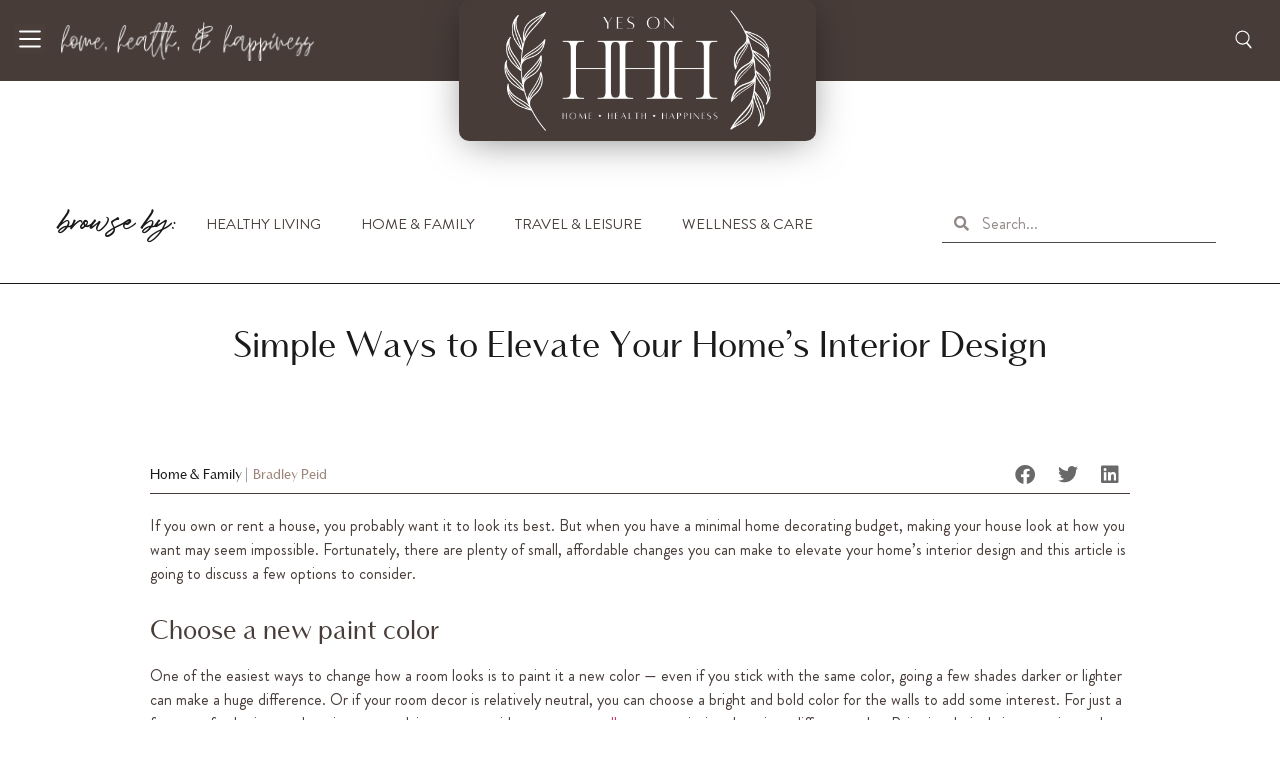

--- FILE ---
content_type: text/html; charset=UTF-8
request_url: https://www.yesonhhh.com/simple-ways-to-elevate-your-homes-interior-design/
body_size: 23355
content:
<!doctype html>
<html lang="en-US" prefix="og: https://ogp.me/ns#">
<head>
	<meta charset="UTF-8">
	<meta name="viewport" content="width=device-width, initial-scale=1">
	<link rel="profile" href="https://gmpg.org/xfn/11">
		<meta name="robots" content="index" />

<!-- Search Engine Optimization by Rank Math - https://rankmath.com/ -->
<title>Simple Ways to Elevate Your Home’s Interior Design - Yes On HHH</title>
<meta name="description" content="If you own or rent a house, you probably want it to look its best. But when you have a minimal home decorating budget, making your house look at how you want"/>
<meta name="robots" content="follow, index, max-snippet:-1, max-video-preview:-1, max-image-preview:large"/>
<link rel="canonical" href="https://www.yesonhhh.com/simple-ways-to-elevate-your-homes-interior-design/" />
<meta property="og:locale" content="en_US" />
<meta property="og:type" content="article" />
<meta property="og:title" content="Simple Ways to Elevate Your Home’s Interior Design - Yes On HHH" />
<meta property="og:description" content="If you own or rent a house, you probably want it to look its best. But when you have a minimal home decorating budget, making your house look at how you want" />
<meta property="og:url" content="https://www.yesonhhh.com/simple-ways-to-elevate-your-homes-interior-design/" />
<meta property="og:site_name" content="Yes On HHH" />
<meta property="article:section" content="Home &amp; Family" />
<meta property="og:updated_time" content="2022-01-27T18:05:14+00:00" />
<meta property="og:image" content="https://www.yesonhhh.com/wp-content/uploads/2021/01/cozy-domestic-interior-decor-with-tropical-green-l-2021-09-21-18-35-54-utc-683x1024.jpg" />
<meta property="og:image:secure_url" content="https://www.yesonhhh.com/wp-content/uploads/2021/01/cozy-domestic-interior-decor-with-tropical-green-l-2021-09-21-18-35-54-utc-683x1024.jpg" />
<meta property="og:image:width" content="683" />
<meta property="og:image:height" content="1024" />
<meta property="og:image:alt" content="a framed picture on a table" />
<meta property="og:image:type" content="image/jpeg" />
<meta property="article:published_time" content="2020-03-25T17:53:48+00:00" />
<meta property="article:modified_time" content="2022-01-27T18:05:14+00:00" />
<meta name="twitter:card" content="summary_large_image" />
<meta name="twitter:title" content="Simple Ways to Elevate Your Home’s Interior Design - Yes On HHH" />
<meta name="twitter:description" content="If you own or rent a house, you probably want it to look its best. But when you have a minimal home decorating budget, making your house look at how you want" />
<meta name="twitter:image" content="https://www.yesonhhh.com/wp-content/uploads/2021/01/cozy-domestic-interior-decor-with-tropical-green-l-2021-09-21-18-35-54-utc-683x1024.jpg" />
<script type="application/ld+json" class="rank-math-schema">{"@context":"https://schema.org","@graph":[{"@type":["Organization"],"@id":"https://www.yesonhhh.com/#organization","name":"Yes On HHH","url":"https://www.yesonhhh.com","logo":{"@type":"ImageObject","@id":"https://www.yesonhhh.com/#logo","url":"https://www.yesonhhh.com/wp-content/uploads/2022/01/logolightbg-dark.png","contentUrl":"https://www.yesonhhh.com/wp-content/uploads/2022/01/logolightbg-dark.png","caption":"Yes On HHH","inLanguage":"en-US","width":"600","height":"250"}},{"@type":"WebSite","@id":"https://www.yesonhhh.com/#website","url":"https://www.yesonhhh.com","name":"Yes On HHH","publisher":{"@id":"https://www.yesonhhh.com/#organization"},"inLanguage":"en-US"},{"@type":"ImageObject","@id":"https://www.yesonhhh.com/wp-content/uploads/2021/01/cozy-domestic-interior-decor-with-tropical-green-l-2021-09-21-18-35-54-utc.jpg","url":"https://www.yesonhhh.com/wp-content/uploads/2021/01/cozy-domestic-interior-decor-with-tropical-green-l-2021-09-21-18-35-54-utc.jpg","width":"1500","height":"2250","caption":"a framed picture on a table","inLanguage":"en-US"},{"@type":"BreadcrumbList","@id":"https://www.yesonhhh.com/simple-ways-to-elevate-your-homes-interior-design/#breadcrumb","itemListElement":[{"@type":"ListItem","position":"1","item":{"@id":"https://www.yesonhhh.com","name":"Home"}},{"@type":"ListItem","position":"2","item":{"@id":"https://www.yesonhhh.com/home-family/","name":"Home &amp; Family"}},{"@type":"ListItem","position":"3","item":{"@id":"https://www.yesonhhh.com/simple-ways-to-elevate-your-homes-interior-design/","name":"Simple Ways to Elevate Your Home\u2019s Interior Design"}}]},{"@type":"WebPage","@id":"https://www.yesonhhh.com/simple-ways-to-elevate-your-homes-interior-design/#webpage","url":"https://www.yesonhhh.com/simple-ways-to-elevate-your-homes-interior-design/","name":"Simple Ways to Elevate Your Home\u2019s Interior Design - Yes On HHH","datePublished":"2020-03-25T17:53:48+00:00","dateModified":"2022-01-27T18:05:14+00:00","isPartOf":{"@id":"https://www.yesonhhh.com/#website"},"primaryImageOfPage":{"@id":"https://www.yesonhhh.com/wp-content/uploads/2021/01/cozy-domestic-interior-decor-with-tropical-green-l-2021-09-21-18-35-54-utc.jpg"},"inLanguage":"en-US","breadcrumb":{"@id":"https://www.yesonhhh.com/simple-ways-to-elevate-your-homes-interior-design/#breadcrumb"}},{"@type":"Person","@id":"https://www.yesonhhh.com/author/bradley-reid/","name":"Bradley Reid","url":"https://www.yesonhhh.com/author/bradley-reid/","image":{"@type":"ImageObject","@id":"https://secure.gravatar.com/avatar/bbae175e62aed6bc448295a5579ed15c5be28ae9eefada2a297452feeb577f10?s=96&amp;d=mm&amp;r=g","url":"https://secure.gravatar.com/avatar/bbae175e62aed6bc448295a5579ed15c5be28ae9eefada2a297452feeb577f10?s=96&amp;d=mm&amp;r=g","caption":"Bradley Reid","inLanguage":"en-US"},"worksFor":{"@id":"https://www.yesonhhh.com/#organization"}},{"@type":"BlogPosting","headline":"Simple Ways to Elevate Your Home\u2019s Interior Design - Yes On HHH","datePublished":"2020-03-25T17:53:48+00:00","dateModified":"2022-01-27T18:05:14+00:00","articleSection":"Home &amp; Family","author":{"@id":"https://www.yesonhhh.com/author/bradley-reid/","name":"Bradley Reid"},"publisher":{"@id":"https://www.yesonhhh.com/#organization"},"description":"If you own or rent a house, you probably want it to look its best. But when you have a minimal home decorating budget, making your house look at how you want","name":"Simple Ways to Elevate Your Home\u2019s Interior Design - Yes On HHH","@id":"https://www.yesonhhh.com/simple-ways-to-elevate-your-homes-interior-design/#richSnippet","isPartOf":{"@id":"https://www.yesonhhh.com/simple-ways-to-elevate-your-homes-interior-design/#webpage"},"image":{"@id":"https://www.yesonhhh.com/wp-content/uploads/2021/01/cozy-domestic-interior-decor-with-tropical-green-l-2021-09-21-18-35-54-utc.jpg"},"inLanguage":"en-US","mainEntityOfPage":{"@id":"https://www.yesonhhh.com/simple-ways-to-elevate-your-homes-interior-design/#webpage"}}]}</script>
<!-- /Rank Math WordPress SEO plugin -->

<link rel="alternate" type="application/rss+xml" title="Yes On HHH &raquo; Feed" href="https://www.yesonhhh.com/feed/" />
<link rel="alternate" type="application/rss+xml" title="Yes On HHH &raquo; Comments Feed" href="https://www.yesonhhh.com/comments/feed/" />
<link rel="alternate" type="application/rss+xml" title="Yes On HHH &raquo; Simple Ways to Elevate Your Home’s Interior Design Comments Feed" href="https://www.yesonhhh.com/simple-ways-to-elevate-your-homes-interior-design/feed/" />
<link rel="alternate" title="oEmbed (JSON)" type="application/json+oembed" href="https://www.yesonhhh.com/wp-json/oembed/1.0/embed?url=https%3A%2F%2Fwww.yesonhhh.com%2Fsimple-ways-to-elevate-your-homes-interior-design%2F" />
<link rel="alternate" title="oEmbed (XML)" type="text/xml+oembed" href="https://www.yesonhhh.com/wp-json/oembed/1.0/embed?url=https%3A%2F%2Fwww.yesonhhh.com%2Fsimple-ways-to-elevate-your-homes-interior-design%2F&#038;format=xml" />
<style id='wp-img-auto-sizes-contain-inline-css'>
img:is([sizes=auto i],[sizes^="auto," i]){contain-intrinsic-size:3000px 1500px}
/*# sourceURL=wp-img-auto-sizes-contain-inline-css */
</style>
<style id='wp-emoji-styles-inline-css'>

	img.wp-smiley, img.emoji {
		display: inline !important;
		border: none !important;
		box-shadow: none !important;
		height: 1em !important;
		width: 1em !important;
		margin: 0 0.07em !important;
		vertical-align: -0.1em !important;
		background: none !important;
		padding: 0 !important;
	}
/*# sourceURL=wp-emoji-styles-inline-css */
</style>
<link rel='stylesheet' id='wp-block-library-css' href='https://www.yesonhhh.com/wp-includes/css/dist/block-library/style.min.css' media='all' />
<style id='global-styles-inline-css'>
:root{--wp--preset--aspect-ratio--square: 1;--wp--preset--aspect-ratio--4-3: 4/3;--wp--preset--aspect-ratio--3-4: 3/4;--wp--preset--aspect-ratio--3-2: 3/2;--wp--preset--aspect-ratio--2-3: 2/3;--wp--preset--aspect-ratio--16-9: 16/9;--wp--preset--aspect-ratio--9-16: 9/16;--wp--preset--color--black: #000000;--wp--preset--color--cyan-bluish-gray: #abb8c3;--wp--preset--color--white: #ffffff;--wp--preset--color--pale-pink: #f78da7;--wp--preset--color--vivid-red: #cf2e2e;--wp--preset--color--luminous-vivid-orange: #ff6900;--wp--preset--color--luminous-vivid-amber: #fcb900;--wp--preset--color--light-green-cyan: #7bdcb5;--wp--preset--color--vivid-green-cyan: #00d084;--wp--preset--color--pale-cyan-blue: #8ed1fc;--wp--preset--color--vivid-cyan-blue: #0693e3;--wp--preset--color--vivid-purple: #9b51e0;--wp--preset--gradient--vivid-cyan-blue-to-vivid-purple: linear-gradient(135deg,rgb(6,147,227) 0%,rgb(155,81,224) 100%);--wp--preset--gradient--light-green-cyan-to-vivid-green-cyan: linear-gradient(135deg,rgb(122,220,180) 0%,rgb(0,208,130) 100%);--wp--preset--gradient--luminous-vivid-amber-to-luminous-vivid-orange: linear-gradient(135deg,rgb(252,185,0) 0%,rgb(255,105,0) 100%);--wp--preset--gradient--luminous-vivid-orange-to-vivid-red: linear-gradient(135deg,rgb(255,105,0) 0%,rgb(207,46,46) 100%);--wp--preset--gradient--very-light-gray-to-cyan-bluish-gray: linear-gradient(135deg,rgb(238,238,238) 0%,rgb(169,184,195) 100%);--wp--preset--gradient--cool-to-warm-spectrum: linear-gradient(135deg,rgb(74,234,220) 0%,rgb(151,120,209) 20%,rgb(207,42,186) 40%,rgb(238,44,130) 60%,rgb(251,105,98) 80%,rgb(254,248,76) 100%);--wp--preset--gradient--blush-light-purple: linear-gradient(135deg,rgb(255,206,236) 0%,rgb(152,150,240) 100%);--wp--preset--gradient--blush-bordeaux: linear-gradient(135deg,rgb(254,205,165) 0%,rgb(254,45,45) 50%,rgb(107,0,62) 100%);--wp--preset--gradient--luminous-dusk: linear-gradient(135deg,rgb(255,203,112) 0%,rgb(199,81,192) 50%,rgb(65,88,208) 100%);--wp--preset--gradient--pale-ocean: linear-gradient(135deg,rgb(255,245,203) 0%,rgb(182,227,212) 50%,rgb(51,167,181) 100%);--wp--preset--gradient--electric-grass: linear-gradient(135deg,rgb(202,248,128) 0%,rgb(113,206,126) 100%);--wp--preset--gradient--midnight: linear-gradient(135deg,rgb(2,3,129) 0%,rgb(40,116,252) 100%);--wp--preset--font-size--small: 13px;--wp--preset--font-size--medium: 20px;--wp--preset--font-size--large: 36px;--wp--preset--font-size--x-large: 42px;--wp--preset--spacing--20: 0.44rem;--wp--preset--spacing--30: 0.67rem;--wp--preset--spacing--40: 1rem;--wp--preset--spacing--50: 1.5rem;--wp--preset--spacing--60: 2.25rem;--wp--preset--spacing--70: 3.38rem;--wp--preset--spacing--80: 5.06rem;--wp--preset--shadow--natural: 6px 6px 9px rgba(0, 0, 0, 0.2);--wp--preset--shadow--deep: 12px 12px 50px rgba(0, 0, 0, 0.4);--wp--preset--shadow--sharp: 6px 6px 0px rgba(0, 0, 0, 0.2);--wp--preset--shadow--outlined: 6px 6px 0px -3px rgb(255, 255, 255), 6px 6px rgb(0, 0, 0);--wp--preset--shadow--crisp: 6px 6px 0px rgb(0, 0, 0);}:root { --wp--style--global--content-size: 800px;--wp--style--global--wide-size: 1200px; }:where(body) { margin: 0; }.wp-site-blocks > .alignleft { float: left; margin-right: 2em; }.wp-site-blocks > .alignright { float: right; margin-left: 2em; }.wp-site-blocks > .aligncenter { justify-content: center; margin-left: auto; margin-right: auto; }:where(.wp-site-blocks) > * { margin-block-start: 24px; margin-block-end: 0; }:where(.wp-site-blocks) > :first-child { margin-block-start: 0; }:where(.wp-site-blocks) > :last-child { margin-block-end: 0; }:root { --wp--style--block-gap: 24px; }:root :where(.is-layout-flow) > :first-child{margin-block-start: 0;}:root :where(.is-layout-flow) > :last-child{margin-block-end: 0;}:root :where(.is-layout-flow) > *{margin-block-start: 24px;margin-block-end: 0;}:root :where(.is-layout-constrained) > :first-child{margin-block-start: 0;}:root :where(.is-layout-constrained) > :last-child{margin-block-end: 0;}:root :where(.is-layout-constrained) > *{margin-block-start: 24px;margin-block-end: 0;}:root :where(.is-layout-flex){gap: 24px;}:root :where(.is-layout-grid){gap: 24px;}.is-layout-flow > .alignleft{float: left;margin-inline-start: 0;margin-inline-end: 2em;}.is-layout-flow > .alignright{float: right;margin-inline-start: 2em;margin-inline-end: 0;}.is-layout-flow > .aligncenter{margin-left: auto !important;margin-right: auto !important;}.is-layout-constrained > .alignleft{float: left;margin-inline-start: 0;margin-inline-end: 2em;}.is-layout-constrained > .alignright{float: right;margin-inline-start: 2em;margin-inline-end: 0;}.is-layout-constrained > .aligncenter{margin-left: auto !important;margin-right: auto !important;}.is-layout-constrained > :where(:not(.alignleft):not(.alignright):not(.alignfull)){max-width: var(--wp--style--global--content-size);margin-left: auto !important;margin-right: auto !important;}.is-layout-constrained > .alignwide{max-width: var(--wp--style--global--wide-size);}body .is-layout-flex{display: flex;}.is-layout-flex{flex-wrap: wrap;align-items: center;}.is-layout-flex > :is(*, div){margin: 0;}body .is-layout-grid{display: grid;}.is-layout-grid > :is(*, div){margin: 0;}body{padding-top: 0px;padding-right: 0px;padding-bottom: 0px;padding-left: 0px;}a:where(:not(.wp-element-button)){text-decoration: underline;}:root :where(.wp-element-button, .wp-block-button__link){background-color: #32373c;border-width: 0;color: #fff;font-family: inherit;font-size: inherit;font-style: inherit;font-weight: inherit;letter-spacing: inherit;line-height: inherit;padding-top: calc(0.667em + 2px);padding-right: calc(1.333em + 2px);padding-bottom: calc(0.667em + 2px);padding-left: calc(1.333em + 2px);text-decoration: none;text-transform: inherit;}.has-black-color{color: var(--wp--preset--color--black) !important;}.has-cyan-bluish-gray-color{color: var(--wp--preset--color--cyan-bluish-gray) !important;}.has-white-color{color: var(--wp--preset--color--white) !important;}.has-pale-pink-color{color: var(--wp--preset--color--pale-pink) !important;}.has-vivid-red-color{color: var(--wp--preset--color--vivid-red) !important;}.has-luminous-vivid-orange-color{color: var(--wp--preset--color--luminous-vivid-orange) !important;}.has-luminous-vivid-amber-color{color: var(--wp--preset--color--luminous-vivid-amber) !important;}.has-light-green-cyan-color{color: var(--wp--preset--color--light-green-cyan) !important;}.has-vivid-green-cyan-color{color: var(--wp--preset--color--vivid-green-cyan) !important;}.has-pale-cyan-blue-color{color: var(--wp--preset--color--pale-cyan-blue) !important;}.has-vivid-cyan-blue-color{color: var(--wp--preset--color--vivid-cyan-blue) !important;}.has-vivid-purple-color{color: var(--wp--preset--color--vivid-purple) !important;}.has-black-background-color{background-color: var(--wp--preset--color--black) !important;}.has-cyan-bluish-gray-background-color{background-color: var(--wp--preset--color--cyan-bluish-gray) !important;}.has-white-background-color{background-color: var(--wp--preset--color--white) !important;}.has-pale-pink-background-color{background-color: var(--wp--preset--color--pale-pink) !important;}.has-vivid-red-background-color{background-color: var(--wp--preset--color--vivid-red) !important;}.has-luminous-vivid-orange-background-color{background-color: var(--wp--preset--color--luminous-vivid-orange) !important;}.has-luminous-vivid-amber-background-color{background-color: var(--wp--preset--color--luminous-vivid-amber) !important;}.has-light-green-cyan-background-color{background-color: var(--wp--preset--color--light-green-cyan) !important;}.has-vivid-green-cyan-background-color{background-color: var(--wp--preset--color--vivid-green-cyan) !important;}.has-pale-cyan-blue-background-color{background-color: var(--wp--preset--color--pale-cyan-blue) !important;}.has-vivid-cyan-blue-background-color{background-color: var(--wp--preset--color--vivid-cyan-blue) !important;}.has-vivid-purple-background-color{background-color: var(--wp--preset--color--vivid-purple) !important;}.has-black-border-color{border-color: var(--wp--preset--color--black) !important;}.has-cyan-bluish-gray-border-color{border-color: var(--wp--preset--color--cyan-bluish-gray) !important;}.has-white-border-color{border-color: var(--wp--preset--color--white) !important;}.has-pale-pink-border-color{border-color: var(--wp--preset--color--pale-pink) !important;}.has-vivid-red-border-color{border-color: var(--wp--preset--color--vivid-red) !important;}.has-luminous-vivid-orange-border-color{border-color: var(--wp--preset--color--luminous-vivid-orange) !important;}.has-luminous-vivid-amber-border-color{border-color: var(--wp--preset--color--luminous-vivid-amber) !important;}.has-light-green-cyan-border-color{border-color: var(--wp--preset--color--light-green-cyan) !important;}.has-vivid-green-cyan-border-color{border-color: var(--wp--preset--color--vivid-green-cyan) !important;}.has-pale-cyan-blue-border-color{border-color: var(--wp--preset--color--pale-cyan-blue) !important;}.has-vivid-cyan-blue-border-color{border-color: var(--wp--preset--color--vivid-cyan-blue) !important;}.has-vivid-purple-border-color{border-color: var(--wp--preset--color--vivid-purple) !important;}.has-vivid-cyan-blue-to-vivid-purple-gradient-background{background: var(--wp--preset--gradient--vivid-cyan-blue-to-vivid-purple) !important;}.has-light-green-cyan-to-vivid-green-cyan-gradient-background{background: var(--wp--preset--gradient--light-green-cyan-to-vivid-green-cyan) !important;}.has-luminous-vivid-amber-to-luminous-vivid-orange-gradient-background{background: var(--wp--preset--gradient--luminous-vivid-amber-to-luminous-vivid-orange) !important;}.has-luminous-vivid-orange-to-vivid-red-gradient-background{background: var(--wp--preset--gradient--luminous-vivid-orange-to-vivid-red) !important;}.has-very-light-gray-to-cyan-bluish-gray-gradient-background{background: var(--wp--preset--gradient--very-light-gray-to-cyan-bluish-gray) !important;}.has-cool-to-warm-spectrum-gradient-background{background: var(--wp--preset--gradient--cool-to-warm-spectrum) !important;}.has-blush-light-purple-gradient-background{background: var(--wp--preset--gradient--blush-light-purple) !important;}.has-blush-bordeaux-gradient-background{background: var(--wp--preset--gradient--blush-bordeaux) !important;}.has-luminous-dusk-gradient-background{background: var(--wp--preset--gradient--luminous-dusk) !important;}.has-pale-ocean-gradient-background{background: var(--wp--preset--gradient--pale-ocean) !important;}.has-electric-grass-gradient-background{background: var(--wp--preset--gradient--electric-grass) !important;}.has-midnight-gradient-background{background: var(--wp--preset--gradient--midnight) !important;}.has-small-font-size{font-size: var(--wp--preset--font-size--small) !important;}.has-medium-font-size{font-size: var(--wp--preset--font-size--medium) !important;}.has-large-font-size{font-size: var(--wp--preset--font-size--large) !important;}.has-x-large-font-size{font-size: var(--wp--preset--font-size--x-large) !important;}
/*# sourceURL=global-styles-inline-css */
</style>

<link rel='stylesheet' id='hello-elementor-css' href='https://www.yesonhhh.com/wp-content/themes/hello-elementor/assets/css/reset.css' media='all' />
<link rel='stylesheet' id='hello-elementor-theme-style-css' href='https://www.yesonhhh.com/wp-content/themes/hello-elementor/assets/css/theme.css' media='all' />
<link rel='stylesheet' id='hello-elementor-header-footer-css' href='https://www.yesonhhh.com/wp-content/themes/hello-elementor/assets/css/header-footer.css' media='all' />
<link rel='stylesheet' id='elementor-frontend-css' href='https://www.yesonhhh.com/wp-content/plugins/elementor/assets/css/frontend.min.css' media='all' />
<link rel='stylesheet' id='elementor-post-323-css' href='https://www.yesonhhh.com/wp-content/uploads/elementor/css/post-323.css' media='all' />
<link rel='stylesheet' id='widget-image-css' href='https://www.yesonhhh.com/wp-content/plugins/elementor/assets/css/widget-image.min.css' media='all' />
<link rel='stylesheet' id='widget-nav-menu-css' href='https://www.yesonhhh.com/wp-content/plugins/elementor-pro/assets/css/widget-nav-menu.min.css' media='all' />
<link rel='stylesheet' id='e-sticky-css' href='https://www.yesonhhh.com/wp-content/plugins/elementor-pro/assets/css/modules/sticky.min.css' media='all' />
<link rel='stylesheet' id='widget-heading-css' href='https://www.yesonhhh.com/wp-content/plugins/elementor/assets/css/widget-heading.min.css' media='all' />
<link rel='stylesheet' id='widget-search-form-css' href='https://www.yesonhhh.com/wp-content/plugins/elementor-pro/assets/css/widget-search-form.min.css' media='all' />
<link rel='stylesheet' id='elementor-icons-shared-0-css' href='https://www.yesonhhh.com/wp-content/plugins/elementor/assets/lib/font-awesome/css/fontawesome.min.css' media='all' />
<link rel='stylesheet' id='elementor-icons-fa-solid-css' href='https://www.yesonhhh.com/wp-content/plugins/elementor/assets/lib/font-awesome/css/solid.min.css' media='all' />
<link rel='stylesheet' id='widget-share-buttons-css' href='https://www.yesonhhh.com/wp-content/plugins/elementor-pro/assets/css/widget-share-buttons.min.css' media='all' />
<link rel='stylesheet' id='e-apple-webkit-css' href='https://www.yesonhhh.com/wp-content/plugins/elementor/assets/css/conditionals/apple-webkit.min.css' media='all' />
<link rel='stylesheet' id='elementor-icons-fa-brands-css' href='https://www.yesonhhh.com/wp-content/plugins/elementor/assets/lib/font-awesome/css/brands.min.css' media='all' />
<link rel='stylesheet' id='widget-posts-css' href='https://www.yesonhhh.com/wp-content/plugins/elementor-pro/assets/css/widget-posts.min.css' media='all' />
<link rel='stylesheet' id='widget-divider-css' href='https://www.yesonhhh.com/wp-content/plugins/elementor/assets/css/widget-divider.min.css' media='all' />
<link rel='stylesheet' id='widget-form-css' href='https://www.yesonhhh.com/wp-content/plugins/elementor-pro/assets/css/widget-form.min.css' media='all' />
<link rel='stylesheet' id='e-animation-fadeIn-css' href='https://www.yesonhhh.com/wp-content/plugins/elementor/assets/lib/animations/styles/fadeIn.min.css' media='all' />
<link rel='stylesheet' id='e-popup-css' href='https://www.yesonhhh.com/wp-content/plugins/elementor-pro/assets/css/conditionals/popup.min.css' media='all' />
<link rel='stylesheet' id='elementor-icons-css' href='https://www.yesonhhh.com/wp-content/plugins/elementor/assets/lib/eicons/css/elementor-icons.min.css' media='all' />
<link rel='stylesheet' id='elementor-post-326-css' href='https://www.yesonhhh.com/wp-content/uploads/elementor/css/post-326.css' media='all' />
<link rel='stylesheet' id='elementor-post-388-css' href='https://www.yesonhhh.com/wp-content/uploads/elementor/css/post-388.css' media='all' />
<link rel='stylesheet' id='elementor-post-430-css' href='https://www.yesonhhh.com/wp-content/uploads/elementor/css/post-430.css' media='all' />
<link rel='stylesheet' id='elementor-post-457-css' href='https://www.yesonhhh.com/wp-content/uploads/elementor/css/post-457.css' media='all' />
<link rel='stylesheet' id='ecs-styles-css' href='https://www.yesonhhh.com/wp-content/plugins/ele-custom-skin/assets/css/ecs-style.css' media='all' />
<link rel='stylesheet' id='elementor-post-349-css' href='https://www.yesonhhh.com/wp-content/uploads/elementor/css/post-349.css' media='all' />
<link rel='stylesheet' id='elementor-post-360-css' href='https://www.yesonhhh.com/wp-content/uploads/elementor/css/post-360.css' media='all' />
<link rel='stylesheet' id='elementor-post-374-css' href='https://www.yesonhhh.com/wp-content/uploads/elementor/css/post-374.css' media='all' />
<link rel='stylesheet' id='elementor-post-375-css' href='https://www.yesonhhh.com/wp-content/uploads/elementor/css/post-375.css' media='all' />
<link rel='stylesheet' id='elementor-post-417-css' href='https://www.yesonhhh.com/wp-content/uploads/elementor/css/post-417.css' media='all' />
<link rel='stylesheet' id='elementor-post-431-css' href='https://www.yesonhhh.com/wp-content/uploads/elementor/css/post-431.css' media='all' />
<link rel='stylesheet' id='elementor-post-437-css' href='https://www.yesonhhh.com/wp-content/uploads/elementor/css/post-437.css' media='all' />
<link rel='stylesheet' id='elementor-gf-local-roboto-css' href='https://www.yesonhhh.com/wp-content/uploads/elementor/google-fonts/css/roboto.css' media='all' />
<script src="https://www.yesonhhh.com/wp-includes/js/jquery/jquery.min.js" id="jquery-core-js" type="9d3e515ceb2273e816371039-text/javascript"></script>
<script src="https://www.yesonhhh.com/wp-includes/js/jquery/jquery-migrate.min.js" id="jquery-migrate-js" type="9d3e515ceb2273e816371039-text/javascript"></script>
<script src="https://www.yesonhhh.com/wp-content/plugins/metasync/public/js/metasync-public.js" id="metasync-js" type="9d3e515ceb2273e816371039-text/javascript"></script>
<script id="ecs_ajax_load-js-extra" type="9d3e515ceb2273e816371039-text/javascript">
var ecs_ajax_params = {"ajaxurl":"https://www.yesonhhh.com/wp-admin/admin-ajax.php","posts":"{\"page\":0,\"name\":\"simple-ways-to-elevate-your-homes-interior-design\",\"error\":\"\",\"m\":\"\",\"p\":0,\"post_parent\":\"\",\"subpost\":\"\",\"subpost_id\":\"\",\"attachment\":\"\",\"attachment_id\":0,\"pagename\":\"\",\"page_id\":0,\"second\":\"\",\"minute\":\"\",\"hour\":\"\",\"day\":0,\"monthnum\":0,\"year\":0,\"w\":0,\"category_name\":\"\",\"tag\":\"\",\"cat\":\"\",\"tag_id\":\"\",\"author\":\"\",\"author_name\":\"\",\"feed\":\"\",\"tb\":\"\",\"paged\":0,\"meta_key\":\"\",\"meta_value\":\"\",\"preview\":\"\",\"s\":\"\",\"sentence\":\"\",\"title\":\"\",\"fields\":\"all\",\"menu_order\":\"\",\"embed\":\"\",\"category__in\":[],\"category__not_in\":[],\"category__and\":[],\"post__in\":[],\"post__not_in\":[],\"post_name__in\":[],\"tag__in\":[],\"tag__not_in\":[],\"tag__and\":[],\"tag_slug__in\":[],\"tag_slug__and\":[],\"post_parent__in\":[],\"post_parent__not_in\":[],\"author__in\":[],\"author__not_in\":[],\"search_columns\":[],\"ignore_sticky_posts\":false,\"suppress_filters\":false,\"cache_results\":true,\"update_post_term_cache\":true,\"update_menu_item_cache\":false,\"lazy_load_term_meta\":true,\"update_post_meta_cache\":true,\"post_type\":\"\",\"posts_per_page\":20,\"nopaging\":false,\"comments_per_page\":\"50\",\"no_found_rows\":false,\"order\":\"DESC\"}"};
//# sourceURL=ecs_ajax_load-js-extra
</script>
<script src="https://www.yesonhhh.com/wp-content/plugins/ele-custom-skin/assets/js/ecs_ajax_pagination.js" id="ecs_ajax_load-js" type="9d3e515ceb2273e816371039-text/javascript"></script>
<script src="https://www.yesonhhh.com/wp-content/plugins/ele-custom-skin/assets/js/ecs.js" id="ecs-script-js" type="9d3e515ceb2273e816371039-text/javascript"></script>
<link rel="https://api.w.org/" href="https://www.yesonhhh.com/wp-json/" /><link rel="alternate" title="JSON" type="application/json" href="https://www.yesonhhh.com/wp-json/wp/v2/posts/103" /><link rel="EditURI" type="application/rsd+xml" title="RSD" href="https://www.yesonhhh.com/xmlrpc.php?rsd" />
<meta name="generator" content="WordPress 6.9" />
<link rel='shortlink' href='https://www.yesonhhh.com/?p=103' />
<meta name="generator" content="Elementor 3.30.3; features: additional_custom_breakpoints; settings: css_print_method-external, google_font-enabled, font_display-auto">
<!-- Google Tag Manager -->
<script type="9d3e515ceb2273e816371039-text/javascript">(function(w,d,s,l,i){w[l]=w[l]||[];w[l].push({'gtm.start':
new Date().getTime(),event:'gtm.js'});var f=d.getElementsByTagName(s)[0],
j=d.createElement(s),dl=l!='dataLayer'?'&l='+l:'';j.async=true;j.src=
'https://www.googletagmanager.com/gtm.js?id='+i+dl;f.parentNode.insertBefore(j,f);
})(window,document,'script','dataLayer','GTM-NWSJ8ZW');</script>
<!-- End Google Tag Manager -->

<script type=”text/javascript” id=”searchatlas” src=”https://dashboard.searchatlasstg.wpengine.com/scripts/seoAutopilot.js”></script>
			<style>
				.e-con.e-parent:nth-of-type(n+4):not(.e-lazyloaded):not(.e-no-lazyload),
				.e-con.e-parent:nth-of-type(n+4):not(.e-lazyloaded):not(.e-no-lazyload) * {
					background-image: none !important;
				}
				@media screen and (max-height: 1024px) {
					.e-con.e-parent:nth-of-type(n+3):not(.e-lazyloaded):not(.e-no-lazyload),
					.e-con.e-parent:nth-of-type(n+3):not(.e-lazyloaded):not(.e-no-lazyload) * {
						background-image: none !important;
					}
				}
				@media screen and (max-height: 640px) {
					.e-con.e-parent:nth-of-type(n+2):not(.e-lazyloaded):not(.e-no-lazyload),
					.e-con.e-parent:nth-of-type(n+2):not(.e-lazyloaded):not(.e-no-lazyload) * {
						background-image: none !important;
					}
				}
			</style>
			<link rel="icon" href="https://www.yesonhhh.com/wp-content/uploads/2022/01/favicon-150x150.png" sizes="32x32" />
<link rel="icon" href="https://www.yesonhhh.com/wp-content/uploads/2022/01/favicon-300x300.png" sizes="192x192" />
<link rel="apple-touch-icon" href="https://www.yesonhhh.com/wp-content/uploads/2022/01/favicon-300x300.png" />
<meta name="msapplication-TileImage" content="https://www.yesonhhh.com/wp-content/uploads/2022/01/favicon-300x300.png" />
		<style id="wp-custom-css">
			.headerHome {
	top: 0;
}
.popularPost__img {
	overflow:hidden;
}
.popularPost__img:hover img {
	transform: scale(1.2);
}
.linkHover a:hover {
	color: var(--e-global-color-12c2fb2)!important;
	transition: all .2s; 
}
.mainPost__block:after {
    content: '';
    width: 20px;
    height: 30px;
    position: absolute;
    left: 50%;
    margin-left: -25px;
    bottom: -45px;
    border: 25px solid transparent;
    border-top: 20px solid #FFFFFFD4;
}
.recentFeatures:before {
    content: '';
    width: 20px;
    height: 30px;
    position: absolute;
    left: 50%;
    margin-left: -25px;
    top: -45px;
    border: 25px solid transparent;
    border-bottom: 20px solid var( --e-global-color-accent );
    z-index:1;
}
.recentFeatures:after, .heroAboutPage:after {
    content: '';
    width: 20px;
    height: 30px;
    position: absolute;
    left: 50%;
    margin-left: -25px;
    bottom: -45px;
    border: 25px solid transparent;
    border-top: 20px solid var( --e-global-color-accent );
		z-index:1;
}
.readPostLine:after {
    content: '';
    width: 10px;
    height: 10px;
    position: absolute;
    left: 50%;
    margin-left: -25px;
    top: 3px;
    border: 23px solid transparent;
    border-top: 10px solid var( --e-global-color-text );
    z-index:1;
}
.recentFeaturesCat:after {
    content: '';
    width: 20px;
    height: 30px;
    position: absolute;
    left: 50%;
    margin-left: -25px;
    bottom: 0px;
    border: 25px solid transparent;
    border-bottom: 20px solid var( --e-global-color-e07e609 );
		z-index:1;
}
.catCategories:before {
		content: '';
    width: 20px;
    height: 30px;
    position: absolute;
    left: 50%;
    margin-left: -25px;
    top: -45px;
    border: 25px solid transparent;
    border-bottom: 20px solid #fff;
    z-index:1;
}
.postImage a {
    display: block!important;
}
.postContent h2 {
    margin: 40px 0 20px;
}
.postContent h3 {
    margin: 30px 0 15px;
}
.postContent h4 {
    margin: 20px 0 15px;
}
.postTitle > .elementor-widget-container {
    min-height: 120px;
    overflow: hidden;
}
.meetJoie__img img {
    object-position: top;
}
.elementor-sticky--effects .headerLogo .elementor-widget-container {
    margin: 0px 0px -34px 0px!important;
    transition: all .2s;
}
.elementor-sticky--effects .headerLogo .elementor-widget-container img {
    width: 260px;
    transition: all .2s;
}

.elementor.post.type-post.status-publish.format-standard.has-post-thumbnail.hentry {
    position: relative;
}

@media(max-width:767px) {
	.postTitle > .elementor-widget-container {
    min-height: initial;
	}
}
@media (min-width:1024px) {
	.blockWithMargin {
		margin-left:50px;
		margin-right:50px;
	}
}		</style>
		<link rel='stylesheet' id='elementor-post-398-css' href='https://www.yesonhhh.com/wp-content/uploads/elementor/css/post-398.css' media='all' />
<link rel='stylesheet' id='e-animation-fadeInLeft-css' href='https://www.yesonhhh.com/wp-content/plugins/elementor/assets/lib/animations/styles/fadeInLeft.min.css' media='all' />
</head>
<body class="wp-singular post-template-default single single-post postid-103 single-format-standard wp-custom-logo wp-embed-responsive wp-theme-hello-elementor hello-elementor-default elementor-default elementor-kit-323 elementor-page-430">

<!-- Google Tag Manager (noscript) -->
<noscript><iframe src="https://www.googletagmanager.com/ns.html?id=GTM-NWSJ8ZW"
height="0" width="0" style="display:none;visibility:hidden"></iframe></noscript>
<!-- End Google Tag Manager (noscript) -->

<a class="skip-link screen-reader-text" href="#content">Skip to content</a>

		<div data-elementor-type="header" data-elementor-id="326" class="elementor elementor-326 elementor-location-header" data-elementor-post-type="elementor_library">
					<section class="elementor-section elementor-top-section elementor-element elementor-element-6fd43ea elementor-section-full_width elementor-section-height-min-height headerHome elementor-section-height-default elementor-section-items-middle" data-id="6fd43ea" data-element_type="section" data-settings="{&quot;background_background&quot;:&quot;classic&quot;,&quot;sticky&quot;:&quot;top&quot;,&quot;sticky_on&quot;:[&quot;desktop&quot;,&quot;tablet&quot;],&quot;sticky_effects_offset&quot;:100,&quot;sticky_offset&quot;:0,&quot;sticky_anchor_link_offset&quot;:0}">
						<div class="elementor-container elementor-column-gap-no">
					<div class="elementor-column elementor-col-100 elementor-top-column elementor-element elementor-element-b416199" data-id="b416199" data-element_type="column">
			<div class="elementor-widget-wrap elementor-element-populated">
						<section class="elementor-section elementor-inner-section elementor-element elementor-element-eda65c0 elementor-section-full_width elementor-section-content-middle headerTop elementor-section-height-default elementor-section-height-default" data-id="eda65c0" data-element_type="section">
						<div class="elementor-container elementor-column-gap-no">
					<div class="elementor-column elementor-col-33 elementor-inner-column elementor-element elementor-element-8b9e4a6" data-id="8b9e4a6" data-element_type="column">
			<div class="elementor-widget-wrap elementor-element-populated">
						<div class="elementor-element elementor-element-aea41af menuHeaderBtn menuHeaderBtnDesc elementor-widget__width-auto elementor-hidden-mobile elementor-view-default elementor-widget elementor-widget-icon" data-id="aea41af" data-element_type="widget" data-widget_type="icon.default">
				<div class="elementor-widget-container">
							<div class="elementor-icon-wrapper">
			<div class="elementor-icon">
			<svg xmlns="http://www.w3.org/2000/svg" width="48" height="48" viewBox="0 0 48 48" fill="none"><rect width="48" height="48" fill="white" fill-opacity="0.01"></rect><path d="M7.94977 11.9498H39.9498" stroke="white" stroke-width="4" stroke-linecap="round" stroke-linejoin="round"></path><path d="M7.94977 23.9498H39.9498" stroke="white" stroke-width="4" stroke-linecap="round" stroke-linejoin="round"></path><path d="M7.94977 35.9498H39.9498" stroke="white" stroke-width="4" stroke-linecap="round" stroke-linejoin="round"></path></svg>			</div>
		</div>
						</div>
				</div>
				<div class="elementor-element elementor-element-af5a3ea menuHeaderClose menuHeaderCloseDesc elementor-widget__width-auto elementor-hidden-desktop elementor-hidden-tablet elementor-hidden-mobile elementor-view-default elementor-widget elementor-widget-icon" data-id="af5a3ea" data-element_type="widget" data-widget_type="icon.default">
				<div class="elementor-widget-container">
							<div class="elementor-icon-wrapper">
			<div class="elementor-icon">
			<svg xmlns="http://www.w3.org/2000/svg" xmlns:xlink="http://www.w3.org/1999/xlink" width="14px" height="14px" viewBox="0 0 14 14"><g id="Icons" stroke="none" stroke-width="1" fill="none" fill-rule="evenodd"><g id="Rounded" transform="translate(-281.000000, -3481.000000)"><g id="Navigation" transform="translate(100.000000, 3378.000000)"><g id="-Round-/-Navigation-/-close" transform="translate(176.000000, 98.000000)"><g><polygon id="Path" points="0 0 24 0 24 24 0 24"></polygon><path d="M18.3,5.71 C17.91,5.32 17.28,5.32 16.89,5.71 L12,10.59 L7.11,5.7 C6.72,5.31 6.09,5.31 5.7,5.7 C5.31,6.09 5.31,6.72 5.7,7.11 L10.59,12 L5.7,16.89 C5.31,17.28 5.31,17.91 5.7,18.3 C6.09,18.69 6.72,18.69 7.11,18.3 L12,13.41 L16.89,18.3 C17.28,18.69 17.91,18.69 18.3,18.3 C18.69,17.91 18.69,17.28 18.3,16.89 L13.41,12 L18.3,7.11 C18.68,6.73 18.68,6.09 18.3,5.71 Z" id="&#x1F539;-Icon-Color" fill="#ffffff"></path></g></g></g></g></g></svg>			</div>
		</div>
						</div>
				</div>
				<div class="elementor-element elementor-element-5a69619 elementor-widget__width-auto elementor-hidden-mobile elementor-widget elementor-widget-image" data-id="5a69619" data-element_type="widget" data-widget_type="image.default">
				<div class="elementor-widget-container">
															<img width="528" height="82" src="https://www.yesonhhh.com/wp-content/uploads/2022/01/hhh.png" class="attachment-large size-large wp-image-524" alt="a black and white image of a person with a hand drawn on it" srcset="https://www.yesonhhh.com/wp-content/uploads/2022/01/hhh.png 528w, https://www.yesonhhh.com/wp-content/uploads/2022/01/hhh-300x47.png 300w" sizes="(max-width: 528px) 100vw, 528px" />															</div>
				</div>
				<div class="elementor-element elementor-element-0aed356 elementor-hidden-desktop elementor-hidden-tablet elementor-widget elementor-widget-theme-site-logo elementor-widget-image" data-id="0aed356" data-element_type="widget" data-widget_type="theme-site-logo.default">
				<div class="elementor-widget-container">
											<a href="https://www.yesonhhh.com">
			<img width="444" height="202" src="https://www.yesonhhh.com/wp-content/uploads/2022/01/logo-hhh.png" class="attachment-full size-full wp-image-346" alt="text" srcset="https://www.yesonhhh.com/wp-content/uploads/2022/01/logo-hhh.png 444w, https://www.yesonhhh.com/wp-content/uploads/2022/01/logo-hhh-300x136.png 300w" sizes="(max-width: 444px) 100vw, 444px" />				</a>
											</div>
				</div>
					</div>
		</div>
				<div class="elementor-column elementor-col-33 elementor-inner-column elementor-element elementor-element-83461b9 elementor-hidden-mobile" data-id="83461b9" data-element_type="column">
			<div class="elementor-widget-wrap elementor-element-populated">
						<div class="elementor-element elementor-element-7bbab46 headerLogo elementor-widget__width-auto elementor-widget elementor-widget-theme-site-logo elementor-widget-image" data-id="7bbab46" data-element_type="widget" data-widget_type="theme-site-logo.default">
				<div class="elementor-widget-container">
											<a href="https://www.yesonhhh.com">
			<img width="444" height="202" src="https://www.yesonhhh.com/wp-content/uploads/2022/01/logo-hhh.png" class="attachment-full size-full wp-image-346" alt="text" srcset="https://www.yesonhhh.com/wp-content/uploads/2022/01/logo-hhh.png 444w, https://www.yesonhhh.com/wp-content/uploads/2022/01/logo-hhh-300x136.png 300w" sizes="(max-width: 444px) 100vw, 444px" />				</a>
											</div>
				</div>
					</div>
		</div>
				<div class="elementor-column elementor-col-33 elementor-inner-column elementor-element elementor-element-282cce9" data-id="282cce9" data-element_type="column">
			<div class="elementor-widget-wrap elementor-element-populated">
						<div class="elementor-element elementor-element-83958ef elementor-widget__width-auto elementor-view-default elementor-widget elementor-widget-icon" data-id="83958ef" data-element_type="widget" data-widget_type="icon.default">
				<div class="elementor-widget-container">
							<div class="elementor-icon-wrapper">
			<a class="elementor-icon" href="#elementor-action%3Aaction%3Dpopup%3Aopen%26settings%3DeyJpZCI6IjM5OCIsInRvZ2dsZSI6ZmFsc2V9">
			<svg xmlns:dc="http://purl.org/dc/elements/1.1/" xmlns:cc="http://creativecommons.org/ns#" xmlns:rdf="http://www.w3.org/1999/02/22-rdf-syntax-ns#" xmlns:svg="http://www.w3.org/2000/svg" xmlns="http://www.w3.org/2000/svg" xmlns:sodipodi="http://sodipodi.sourceforge.net/DTD/sodipodi-0.dtd" xmlns:inkscape="http://www.inkscape.org/namespaces/inkscape" width="100" height="100" viewBox="0 0 500.00001 500.00001" id="svg4162" inkscape:version="0.92.3 (2405546, 2018-03-11)" sodipodi:docname="Search_Icon.svg"><defs id="defs4164"></defs><metadata></metadata><g inkscape:label="Layer 1" inkscape:groupmode="layer" id="layer1" transform="translate(0,-552.36216)"><g id="g1400" transform="translate(-4.3609793,-7.6704785)"><path inkscape:connector-curvature="0" id="path4714" d="M 232.83952,614.96702 A 154.04816,154.04794 0 0 0 78.79153,769.01382 154.04816,154.04794 0 0 0 232.83952,923.06184 154.04816,154.04794 0 0 0 386.88751,769.01382 154.04816,154.04794 0 0 0 232.83952,614.96702 Z m 0,26.77613 A 129.95832,127.2707 0 0 1 362.79832,769.01382 129.95832,127.2707 0 0 1 232.83952,896.28449 129.95832,127.2707 0 0 1 102.88194,769.01382 129.95832,127.2707 0 0 1 232.83952,641.74315 Z" style="opacity:1;fill:#ffffff;fill-opacity:1;stroke:none;stroke-opacity:1"></path><rect ry="18.08342" rx="33.249443" transform="matrix(0.65316768,0.7572133,-0.60689051,0.79478545,0,0)" y="319.55432" x="794.8775" height="36.16684" width="173.02675" id="rect4721" style="opacity:1;fill:#ffffff;fill-opacity:1;stroke:none;stroke-opacity:1"></rect></g></g></svg>			</a>
		</div>
						</div>
				</div>
				<div class="elementor-element elementor-element-a101dae menuHeaderBtn menuHeaderBtnMobile elementor-widget__width-auto elementor-hidden-desktop elementor-hidden-tablet elementor-view-default elementor-widget elementor-widget-icon" data-id="a101dae" data-element_type="widget" data-widget_type="icon.default">
				<div class="elementor-widget-container">
							<div class="elementor-icon-wrapper">
			<div class="elementor-icon">
			<svg xmlns="http://www.w3.org/2000/svg" width="48" height="48" viewBox="0 0 48 48" fill="none"><rect width="48" height="48" fill="white" fill-opacity="0.01"></rect><path d="M7.94977 11.9498H39.9498" stroke="white" stroke-width="4" stroke-linecap="round" stroke-linejoin="round"></path><path d="M7.94977 23.9498H39.9498" stroke="white" stroke-width="4" stroke-linecap="round" stroke-linejoin="round"></path><path d="M7.94977 35.9498H39.9498" stroke="white" stroke-width="4" stroke-linecap="round" stroke-linejoin="round"></path></svg>			</div>
		</div>
						</div>
				</div>
				<div class="elementor-element elementor-element-0be4cd3 menuHeaderClose menuHeaderCloseMobile elementor-widget__width-auto elementor-hidden-desktop elementor-hidden-tablet elementor-hidden-mobile elementor-view-default elementor-widget elementor-widget-icon" data-id="0be4cd3" data-element_type="widget" data-widget_type="icon.default">
				<div class="elementor-widget-container">
							<div class="elementor-icon-wrapper">
			<div class="elementor-icon">
			<svg xmlns="http://www.w3.org/2000/svg" xmlns:xlink="http://www.w3.org/1999/xlink" width="14px" height="14px" viewBox="0 0 14 14"><g id="Icons" stroke="none" stroke-width="1" fill="none" fill-rule="evenodd"><g id="Rounded" transform="translate(-281.000000, -3481.000000)"><g id="Navigation" transform="translate(100.000000, 3378.000000)"><g id="-Round-/-Navigation-/-close" transform="translate(176.000000, 98.000000)"><g><polygon id="Path" points="0 0 24 0 24 24 0 24"></polygon><path d="M18.3,5.71 C17.91,5.32 17.28,5.32 16.89,5.71 L12,10.59 L7.11,5.7 C6.72,5.31 6.09,5.31 5.7,5.7 C5.31,6.09 5.31,6.72 5.7,7.11 L10.59,12 L5.7,16.89 C5.31,17.28 5.31,17.91 5.7,18.3 C6.09,18.69 6.72,18.69 7.11,18.3 L12,13.41 L16.89,18.3 C17.28,18.69 17.91,18.69 18.3,18.3 C18.69,17.91 18.69,17.28 18.3,16.89 L13.41,12 L18.3,7.11 C18.68,6.73 18.68,6.09 18.3,5.71 Z" id="&#x1F539;-Icon-Color" fill="#ffffff"></path></g></g></g></g></g></svg>			</div>
		</div>
						</div>
				</div>
					</div>
		</div>
					</div>
		</section>
				<section class="elementor-section elementor-inner-section elementor-element elementor-element-20308e2 elementor-section-full_width headerMenu elementor-section-height-default elementor-section-height-default" data-id="20308e2" data-element_type="section">
						<div class="elementor-container elementor-column-gap-no">
					<div class="elementor-column elementor-col-100 elementor-inner-column elementor-element elementor-element-aed7d57" data-id="aed7d57" data-element_type="column">
			<div class="elementor-widget-wrap elementor-element-populated">
						<div class="elementor-element elementor-element-7275722 elementor-nav-menu__align-center elementor-nav-menu--dropdown-none elementor-widget elementor-widget-nav-menu" data-id="7275722" data-element_type="widget" data-settings="{&quot;layout&quot;:&quot;horizontal&quot;,&quot;submenu_icon&quot;:{&quot;value&quot;:&quot;&lt;i class=\&quot;fas fa-caret-down\&quot;&gt;&lt;\/i&gt;&quot;,&quot;library&quot;:&quot;fa-solid&quot;}}" data-widget_type="nav-menu.default">
				<div class="elementor-widget-container">
								<nav aria-label="Menu" class="elementor-nav-menu--main elementor-nav-menu__container elementor-nav-menu--layout-horizontal e--pointer-underline e--animation-fade">
				<ul id="menu-1-7275722" class="elementor-nav-menu"><li class="menu-item menu-item-type-taxonomy menu-item-object-category menu-item-351"><a href="https://www.yesonhhh.com/healthy-living/" class="elementor-item">Healthy Living</a></li>
<li class="menu-item menu-item-type-taxonomy menu-item-object-category current-post-ancestor current-menu-parent current-post-parent menu-item-352"><a href="https://www.yesonhhh.com/home-family/" class="elementor-item">Home &amp; Family</a></li>
<li class="menu-item menu-item-type-taxonomy menu-item-object-category menu-item-353"><a href="https://www.yesonhhh.com/travel-leisure/" class="elementor-item">Travel &amp; Leisure</a></li>
<li class="menu-item menu-item-type-taxonomy menu-item-object-category menu-item-30"><a href="https://www.yesonhhh.com/wellness-care/" class="elementor-item">Wellness &amp; Care</a></li>
<li class="menu-item menu-item-type-post_type menu-item-object-page menu-item-356"><a href="https://www.yesonhhh.com/about/" class="elementor-item">About</a></li>
<li class="menu-item menu-item-type-post_type menu-item-object-page menu-item-452"><a href="https://www.yesonhhh.com/inquire/" class="elementor-item">Inquire</a></li>
</ul>			</nav>
						<nav class="elementor-nav-menu--dropdown elementor-nav-menu__container" aria-hidden="true">
				<ul id="menu-2-7275722" class="elementor-nav-menu"><li class="menu-item menu-item-type-taxonomy menu-item-object-category menu-item-351"><a href="https://www.yesonhhh.com/healthy-living/" class="elementor-item" tabindex="-1">Healthy Living</a></li>
<li class="menu-item menu-item-type-taxonomy menu-item-object-category current-post-ancestor current-menu-parent current-post-parent menu-item-352"><a href="https://www.yesonhhh.com/home-family/" class="elementor-item" tabindex="-1">Home &amp; Family</a></li>
<li class="menu-item menu-item-type-taxonomy menu-item-object-category menu-item-353"><a href="https://www.yesonhhh.com/travel-leisure/" class="elementor-item" tabindex="-1">Travel &amp; Leisure</a></li>
<li class="menu-item menu-item-type-taxonomy menu-item-object-category menu-item-30"><a href="https://www.yesonhhh.com/wellness-care/" class="elementor-item" tabindex="-1">Wellness &amp; Care</a></li>
<li class="menu-item menu-item-type-post_type menu-item-object-page menu-item-356"><a href="https://www.yesonhhh.com/about/" class="elementor-item" tabindex="-1">About</a></li>
<li class="menu-item menu-item-type-post_type menu-item-object-page menu-item-452"><a href="https://www.yesonhhh.com/inquire/" class="elementor-item" tabindex="-1">Inquire</a></li>
</ul>			</nav>
						</div>
				</div>
					</div>
		</div>
					</div>
		</section>
					</div>
		</div>
					</div>
		</section>
				</div>
				<div data-elementor-type="single-post" data-elementor-id="430" class="elementor elementor-430 elementor-location-single post-103 post type-post status-publish format-standard has-post-thumbnail hentry category-home-family" data-elementor-post-type="elementor_library">
					<section class="elementor-section elementor-top-section elementor-element elementor-element-3fac2c43 elementor-section-content-middle catCategories elementor-hidden-mobile elementor-section-boxed elementor-section-height-default elementor-section-height-default" data-id="3fac2c43" data-element_type="section">
						<div class="elementor-container elementor-column-gap-default">
					<div class="elementor-column elementor-col-33 elementor-top-column elementor-element elementor-element-5d3e86a3" data-id="5d3e86a3" data-element_type="column">
			<div class="elementor-widget-wrap elementor-element-populated">
						<div class="elementor-element elementor-element-47f1716a elementor-widget elementor-widget-heading" data-id="47f1716a" data-element_type="widget" data-widget_type="heading.default">
				<div class="elementor-widget-container">
					<div class="elementor-heading-title elementor-size-default">browse by:</div>				</div>
				</div>
					</div>
		</div>
				<div class="elementor-column elementor-col-33 elementor-top-column elementor-element elementor-element-7cc06026" data-id="7cc06026" data-element_type="column">
			<div class="elementor-widget-wrap elementor-element-populated">
						<div class="elementor-element elementor-element-6fcd236c elementor-nav-menu--dropdown-none elementor-widget elementor-widget-nav-menu" data-id="6fcd236c" data-element_type="widget" data-settings="{&quot;layout&quot;:&quot;horizontal&quot;,&quot;submenu_icon&quot;:{&quot;value&quot;:&quot;&lt;i class=\&quot;fas fa-caret-down\&quot;&gt;&lt;\/i&gt;&quot;,&quot;library&quot;:&quot;fa-solid&quot;}}" data-widget_type="nav-menu.default">
				<div class="elementor-widget-container">
								<nav aria-label="Menu" class="elementor-nav-menu--main elementor-nav-menu__container elementor-nav-menu--layout-horizontal e--pointer-none">
				<ul id="menu-1-6fcd236c" class="elementor-nav-menu"><li class="menu-item menu-item-type-taxonomy menu-item-object-category menu-item-197"><a href="https://www.yesonhhh.com/healthy-living/" class="elementor-item">Healthy Living</a></li>
<li class="menu-item menu-item-type-taxonomy menu-item-object-category current-post-ancestor current-menu-parent current-post-parent menu-item-368"><a href="https://www.yesonhhh.com/home-family/" class="elementor-item">Home &amp; Family</a></li>
<li class="menu-item menu-item-type-taxonomy menu-item-object-category menu-item-369"><a href="https://www.yesonhhh.com/travel-leisure/" class="elementor-item">Travel &amp; Leisure</a></li>
<li class="menu-item menu-item-type-taxonomy menu-item-object-category menu-item-199"><a href="https://www.yesonhhh.com/wellness-care/" class="elementor-item">Wellness &amp; Care</a></li>
</ul>			</nav>
						<nav class="elementor-nav-menu--dropdown elementor-nav-menu__container" aria-hidden="true">
				<ul id="menu-2-6fcd236c" class="elementor-nav-menu"><li class="menu-item menu-item-type-taxonomy menu-item-object-category menu-item-197"><a href="https://www.yesonhhh.com/healthy-living/" class="elementor-item" tabindex="-1">Healthy Living</a></li>
<li class="menu-item menu-item-type-taxonomy menu-item-object-category current-post-ancestor current-menu-parent current-post-parent menu-item-368"><a href="https://www.yesonhhh.com/home-family/" class="elementor-item" tabindex="-1">Home &amp; Family</a></li>
<li class="menu-item menu-item-type-taxonomy menu-item-object-category menu-item-369"><a href="https://www.yesonhhh.com/travel-leisure/" class="elementor-item" tabindex="-1">Travel &amp; Leisure</a></li>
<li class="menu-item menu-item-type-taxonomy menu-item-object-category menu-item-199"><a href="https://www.yesonhhh.com/wellness-care/" class="elementor-item" tabindex="-1">Wellness &amp; Care</a></li>
</ul>			</nav>
						</div>
				</div>
					</div>
		</div>
				<div class="elementor-column elementor-col-33 elementor-top-column elementor-element elementor-element-50bd4caa" data-id="50bd4caa" data-element_type="column">
			<div class="elementor-widget-wrap elementor-element-populated">
						<div class="elementor-element elementor-element-43777624 elementor-search-form--skin-minimal elementor-widget elementor-widget-search-form" data-id="43777624" data-element_type="widget" data-settings="{&quot;skin&quot;:&quot;minimal&quot;}" data-widget_type="search-form.default">
				<div class="elementor-widget-container">
							<search role="search">
			<form class="elementor-search-form" action="https://www.yesonhhh.com" method="get">
												<div class="elementor-search-form__container">
					<label class="elementor-screen-only" for="elementor-search-form-43777624">Search</label>

											<div class="elementor-search-form__icon">
							<i aria-hidden="true" class="fas fa-search"></i>							<span class="elementor-screen-only">Search</span>
						</div>
					
					<input id="elementor-search-form-43777624" placeholder="Search..." class="elementor-search-form__input" type="search" name="s" value="">
					
					
									</div>
			</form>
		</search>
						</div>
				</div>
					</div>
		</div>
					</div>
		</section>
				<section class="elementor-section elementor-top-section elementor-element elementor-element-1103895 elementor-section-boxed elementor-section-height-default elementor-section-height-default" data-id="1103895" data-element_type="section">
						<div class="elementor-container elementor-column-gap-default">
					<div class="elementor-column elementor-col-100 elementor-top-column elementor-element elementor-element-d10a257" data-id="d10a257" data-element_type="column">
			<div class="elementor-widget-wrap elementor-element-populated">
						<div class="elementor-element elementor-element-873a79c elementor-widget elementor-widget-theme-post-title elementor-page-title elementor-widget-heading" data-id="873a79c" data-element_type="widget" data-widget_type="theme-post-title.default">
				<div class="elementor-widget-container">
					<h1 class="elementor-heading-title elementor-size-default">Simple Ways to Elevate Your Home’s Interior Design</h1>				</div>
				</div>
				<section class="elementor-section elementor-inner-section elementor-element elementor-element-182b9ea elementor-section-content-middle elementor-section-boxed elementor-section-height-default elementor-section-height-default" data-id="182b9ea" data-element_type="section">
						<div class="elementor-container elementor-column-gap-no">
					<div class="elementor-column elementor-col-50 elementor-inner-column elementor-element elementor-element-9cf401c" data-id="9cf401c" data-element_type="column">
			<div class="elementor-widget-wrap elementor-element-populated">
						<div class="elementor-element elementor-element-86f990d elementor-widget__width-auto elementor-widget elementor-widget-heading" data-id="86f990d" data-element_type="widget" data-widget_type="heading.default">
				<div class="elementor-widget-container">
					<div class="elementor-heading-title elementor-size-default"><a href="https://www.yesonhhh.com/home-family/" rel="tag">Home &amp; Family</a> | </div>				</div>
				</div>
				<div class="elementor-element elementor-element-7c0604e elementor-widget__width-auto elementor-widget elementor-widget-heading" data-id="7c0604e" data-element_type="widget" data-widget_type="heading.default">
				<div class="elementor-widget-container">
					<div class="elementor-heading-title elementor-size-default"><a href="https://www.yesonhhh.com/author/bradley-reid/"> Bradley Reid</a></div>				</div>
				</div>
					</div>
		</div>
				<div class="elementor-column elementor-col-50 elementor-inner-column elementor-element elementor-element-d77a24a" data-id="d77a24a" data-element_type="column">
			<div class="elementor-widget-wrap elementor-element-populated">
						<div class="elementor-element elementor-element-660d4b5 elementor-share-buttons--view-icon elementor-share-buttons--skin-boxed elementor-share-buttons--shape-circle elementor-share-buttons--align-right elementor-share-buttons--color-custom elementor-share-buttons-mobile--align-left elementor-grid-0 elementor-widget elementor-widget-share-buttons" data-id="660d4b5" data-element_type="widget" data-widget_type="share-buttons.default">
				<div class="elementor-widget-container">
							<div class="elementor-grid" role="list">
								<div class="elementor-grid-item" role="listitem">
						<div class="elementor-share-btn elementor-share-btn_facebook" role="button" tabindex="0" aria-label="Share on facebook">
															<span class="elementor-share-btn__icon">
								<i class="fab fa-facebook" aria-hidden="true"></i>							</span>
																				</div>
					</div>
									<div class="elementor-grid-item" role="listitem">
						<div class="elementor-share-btn elementor-share-btn_twitter" role="button" tabindex="0" aria-label="Share on twitter">
															<span class="elementor-share-btn__icon">
								<i class="fab fa-twitter" aria-hidden="true"></i>							</span>
																				</div>
					</div>
									<div class="elementor-grid-item" role="listitem">
						<div class="elementor-share-btn elementor-share-btn_linkedin" role="button" tabindex="0" aria-label="Share on linkedin">
															<span class="elementor-share-btn__icon">
								<i class="fab fa-linkedin" aria-hidden="true"></i>							</span>
																				</div>
					</div>
						</div>
						</div>
				</div>
					</div>
		</div>
					</div>
		</section>
				<div class="elementor-element elementor-element-3df55e6 postContent elementor-widget elementor-widget-theme-post-content" data-id="3df55e6" data-element_type="widget" data-widget_type="theme-post-content.default">
				<div class="elementor-widget-container">
					<p>If you own or rent a house, you probably want it to look its best. But when you have a minimal home decorating budget, making your house look at how you want may seem impossible. Fortunately, there are plenty of small, affordable changes you can make to elevate your home&#8217;s interior design and this article is going to discuss a few options to consider.</p>
<h3><strong>Choose a new paint color</strong></h3>
<p>One of the easiest ways to change how a room looks is to paint it a new color — even if you stick with the same color, going a few shades darker or lighter can make a huge difference. Or if your room decor is relatively neutral, you can choose a bright and bold color for the walls to add some interest. For just a fun pop of color in an otherwise pretty plain room, consider an&nbsp;<a href="https://freshome.com/inspiration/10-ways-to-make-your-home-look-elegant-on-a-budget/" target="_blank" rel="noopener">accent wall</a>&nbsp;or even painting the trim a different color. Paint is relatively inexpensive and you can always change the color again if you decide you want something different.</p>
<figure><img decoding="async" src="https://images.unsplash.com/photo-1487088678257-3a541e6e3922?ixlib=rb-1.2.1&amp;q=85&amp;fm=jpg&amp;crop=entropy&amp;cs=srgb&amp;ixid=eyJhcHBfaWQiOjk2NDA3fQ" alt="img"></figure>
<h3><strong>Upgrade appliances</strong></h3>
<p>If you&#8217;re looking to do something that will not only change the appearance of your home but will also make your life easier, then focus on your appliances. You probably use your appliances every day, whether it&#8217;s the dishwasher, oven, or washer and dryer. And when they don&#8217;t work, it can be frustrating — this is when you should look into&nbsp;<a href="https://oregonappliancerepair.com/" target="_blank" rel="noopener">appliance repair in Bend Oregon</a>. A broken appliance can not only make your daily life more challenging, but it can look bad, too. Broken appliances can lead to leaks or parts falling off the front, which no one wants in their home. So, to help both yourself and your home appearance, upgrade your appliances by investing in affordable appliance repair.</p>
<h3><strong>Change your hardware</strong></h3>
<p>Hardware on your cabinets may seem like a minor detail, but you shouldn&#8217;t forget about it — in fact, changing the hardware in your kitchen or bathroom can completely transform a space. If your hardware is outdated or a color you don&#8217;t like, swap it out for a more modern style. Focusing on hardware is especially important in rooms that have already been updated because you&#8217;ll want stylish hardware to complement your new&nbsp;<a href="https://www.adirondackfurniture.com/about-adirondack-furniture/" target="_blank" rel="noopener">Amish furniture</a>. So, whether it&#8217;s new cabinet handles to match your dining table legs, updated pulls on bathroom drawers, or even a new door handle in your bedroom, new hardware can upgrade any space.</p>
<h3><strong>Add window treatments</strong></h3>
<p>No room is complete without window treatments. If you have a room in your house without any&nbsp;<a href="https://www.homecrux.com/basic-interior-design-tips-tricks-modern-home/118352/" target="_blank" rel="noopener">window treatments</a>, you&#8217;ll be pleasantly surprised at how much of a difference adding shades or curtains can make. Adding new curtains to your living room, dining room, or bedroom will not only add some elegance and fun to your home but increase your privacy, too. Fortunately, you can get some high-quality silk, cotton, or linen curtains for a reasonable price.</p>
<figure><img decoding="async" src="https://images.unsplash.com/photo-1509644851169-2acc08aa25b5?ixlib=rb-1.2.1&amp;q=85&amp;fm=jpg&amp;crop=entropy&amp;cs=srgb&amp;ixid=eyJhcHBfaWQiOjk2NDA3fQ" alt="img"></figure>
<h3><strong>Get new light fixtures</strong></h3>
<p>Lighting is a home feature that many homeowners don&#8217;t put enough focus on. Not only should every room in your house be properly lit, but you should have the right&nbsp;<a href="https://www.decoraid.com/blog/simple-interior-design-hacks/" target="_blank" rel="noopener">light fixtures</a>&nbsp;as well. While standard and basic light fixtures work well, adding lighting fixtures that have fun designs or colors can add some more interesting details to your house. Make sure to include a variety of light sources, like floor lamps and table lamps, along with ceiling lights for depth.</p>
<p>Contrary to popular belief, you don&#8217;t have to break the bank to upgrade your interior design. If you keep these simple, but effective, tips for changing the look and feel of your home in mind, you&#8217;re sure to have a house you love in no time.</p>
				</div>
				</div>
				<section class="elementor-section elementor-inner-section elementor-element elementor-element-d4bd92d elementor-section-content-middle elementor-section-boxed elementor-section-height-default elementor-section-height-default" data-id="d4bd92d" data-element_type="section">
						<div class="elementor-container elementor-column-gap-no">
					<div class="elementor-column elementor-col-50 elementor-inner-column elementor-element elementor-element-b54e090" data-id="b54e090" data-element_type="column">
			<div class="elementor-widget-wrap elementor-element-populated">
						<div class="elementor-element elementor-element-932379e elementor-widget__width-auto elementor-widget elementor-widget-heading" data-id="932379e" data-element_type="widget" data-widget_type="heading.default">
				<div class="elementor-widget-container">
					<div class="elementor-heading-title elementor-size-default"><a href="https://www.yesonhhh.com/home-family/" rel="tag">Home &amp; Family</a> | </div>				</div>
				</div>
				<div class="elementor-element elementor-element-415168c elementor-widget__width-auto elementor-widget elementor-widget-heading" data-id="415168c" data-element_type="widget" data-widget_type="heading.default">
				<div class="elementor-widget-container">
					<div class="elementor-heading-title elementor-size-default"><a href="https://www.yesonhhh.com/author/bradley-reid/"> Bradley Reid</a></div>				</div>
				</div>
					</div>
		</div>
				<div class="elementor-column elementor-col-50 elementor-inner-column elementor-element elementor-element-e7180c6" data-id="e7180c6" data-element_type="column">
			<div class="elementor-widget-wrap elementor-element-populated">
						<div class="elementor-element elementor-element-2b50e71 elementor-share-buttons--view-icon elementor-share-buttons--skin-boxed elementor-share-buttons--shape-circle elementor-share-buttons--align-right elementor-share-buttons--color-custom elementor-share-buttons-mobile--align-left elementor-grid-0 elementor-widget elementor-widget-share-buttons" data-id="2b50e71" data-element_type="widget" data-widget_type="share-buttons.default">
				<div class="elementor-widget-container">
							<div class="elementor-grid" role="list">
								<div class="elementor-grid-item" role="listitem">
						<div class="elementor-share-btn elementor-share-btn_facebook" role="button" tabindex="0" aria-label="Share on facebook">
															<span class="elementor-share-btn__icon">
								<i class="fab fa-facebook" aria-hidden="true"></i>							</span>
																				</div>
					</div>
									<div class="elementor-grid-item" role="listitem">
						<div class="elementor-share-btn elementor-share-btn_twitter" role="button" tabindex="0" aria-label="Share on twitter">
															<span class="elementor-share-btn__icon">
								<i class="fab fa-twitter" aria-hidden="true"></i>							</span>
																				</div>
					</div>
									<div class="elementor-grid-item" role="listitem">
						<div class="elementor-share-btn elementor-share-btn_linkedin" role="button" tabindex="0" aria-label="Share on linkedin">
															<span class="elementor-share-btn__icon">
								<i class="fab fa-linkedin" aria-hidden="true"></i>							</span>
																				</div>
					</div>
						</div>
						</div>
				</div>
					</div>
		</div>
					</div>
		</section>
					</div>
		</div>
					</div>
		</section>
				<section class="elementor-section elementor-top-section elementor-element elementor-element-2792f0f elementor-section-boxed elementor-section-height-default elementor-section-height-default" data-id="2792f0f" data-element_type="section">
						<div class="elementor-container elementor-column-gap-default">
					<div class="elementor-column elementor-col-100 elementor-top-column elementor-element elementor-element-50121e3" data-id="50121e3" data-element_type="column">
			<div class="elementor-widget-wrap elementor-element-populated">
						<div class="elementor-element elementor-element-84a1fe0 elementor-posts--thumbnail-top elementor-grid-3 elementor-grid-tablet-2 elementor-grid-mobile-1 elementor-widget elementor-widget-posts" data-id="84a1fe0" data-element_type="widget" data-settings="{&quot;custom_columns&quot;:&quot;3&quot;,&quot;custom_columns_tablet&quot;:&quot;2&quot;,&quot;custom_columns_mobile&quot;:&quot;1&quot;,&quot;custom_row_gap&quot;:{&quot;unit&quot;:&quot;px&quot;,&quot;size&quot;:35,&quot;sizes&quot;:[]},&quot;custom_row_gap_tablet&quot;:{&quot;unit&quot;:&quot;px&quot;,&quot;size&quot;:&quot;&quot;,&quot;sizes&quot;:[]},&quot;custom_row_gap_mobile&quot;:{&quot;unit&quot;:&quot;px&quot;,&quot;size&quot;:&quot;&quot;,&quot;sizes&quot;:[]}}" data-widget_type="posts.custom">
				<div class="elementor-widget-container">
					      <div class="ecs-posts elementor-posts-container elementor-posts   elementor-grid elementor-posts--skin-custom" data-settings="{&quot;current_page&quot;:1,&quot;max_num_pages&quot;:&quot;5&quot;,&quot;load_method&quot;:&quot;&quot;,&quot;widget_id&quot;:&quot;84a1fe0&quot;,&quot;post_id&quot;:103,&quot;theme_id&quot;:430,&quot;change_url&quot;:false,&quot;reinit_js&quot;:false}">
      		<article id="post-767" class="elementor-post elementor-grid-item ecs-post-loop post-767 post type-post status-publish format-standard hentry category-wellness-care">
				<div data-elementor-type="loop" data-elementor-id="431" class="elementor elementor-431 elementor-location-single post-767 post type-post status-publish format-standard hentry category-wellness-care" data-elementor-post-type="elementor_library">
					<section class="elementor-section elementor-top-section elementor-element elementor-element-59b7e73c elementor-section-full_width elementor-section-height-default elementor-section-height-default" data-id="59b7e73c" data-element_type="section">
						<div class="elementor-container elementor-column-gap-no">
					<div class="elementor-column elementor-col-100 elementor-top-column elementor-element elementor-element-10b8b264" data-id="10b8b264" data-element_type="column">
			<div class="elementor-widget-wrap elementor-element-populated">
						<div class="elementor-element elementor-element-fa54437 elementor-widget elementor-widget-theme-post-title elementor-page-title elementor-widget-heading" data-id="fa54437" data-element_type="widget" data-widget_type="theme-post-title.default">
				<div class="elementor-widget-container">
					<h2 class="elementor-heading-title elementor-size-default"><a href="https://www.yesonhhh.com/luxury-detox-centers-near-me-for-safe-healing/">Luxury Detox Centers Near Me for Safe Healing</a></h2>				</div>
				</div>
					</div>
		</div>
					</div>
		</section>
				</div>
				</article>
				<article id="post-766" class="elementor-post elementor-grid-item ecs-post-loop post-766 post type-post status-publish format-standard has-post-thumbnail hentry category-home-family">
				<div data-elementor-type="loop" data-elementor-id="431" class="elementor elementor-431 elementor-location-single post-766 post type-post status-publish format-standard has-post-thumbnail hentry category-home-family" data-elementor-post-type="elementor_library">
					<section class="elementor-section elementor-top-section elementor-element elementor-element-59b7e73c elementor-section-full_width elementor-section-height-default elementor-section-height-default" data-id="59b7e73c" data-element_type="section">
						<div class="elementor-container elementor-column-gap-no">
					<div class="elementor-column elementor-col-100 elementor-top-column elementor-element elementor-element-10b8b264" data-id="10b8b264" data-element_type="column">
			<div class="elementor-widget-wrap elementor-element-populated">
						<div class="elementor-element elementor-element-4c071acb postImage elementor-widget elementor-widget-theme-post-featured-image elementor-widget-image" data-id="4c071acb" data-element_type="widget" data-widget_type="theme-post-featured-image.default">
				<div class="elementor-widget-container">
																<a href="https://www.yesonhhh.com/how-to-make-your-move-a-seamless-experience/">
							<img width="800" height="450" src="https://www.yesonhhh.com/wp-content/uploads/2025/11/users_7dd1dc79-7cb9-40c2-b5f8-d0e040fa311b_generations_c9d6aa6a-4e3a-40fa-a138-d1e6c83e433a_PhotoReal_a_moving_truck_parked_in_front_of_a_suburban_house_w_0-1024x576.webp" class="attachment-large size-large wp-image-763" alt="a moving truck parked in front of a suburban house with cardboard boxes stacked inside." srcset="https://www.yesonhhh.com/wp-content/uploads/2025/11/users_7dd1dc79-7cb9-40c2-b5f8-d0e040fa311b_generations_c9d6aa6a-4e3a-40fa-a138-d1e6c83e433a_PhotoReal_a_moving_truck_parked_in_front_of_a_suburban_house_w_0-1024x576.webp 1024w, https://www.yesonhhh.com/wp-content/uploads/2025/11/users_7dd1dc79-7cb9-40c2-b5f8-d0e040fa311b_generations_c9d6aa6a-4e3a-40fa-a138-d1e6c83e433a_PhotoReal_a_moving_truck_parked_in_front_of_a_suburban_house_w_0-300x169.webp 300w, https://www.yesonhhh.com/wp-content/uploads/2025/11/users_7dd1dc79-7cb9-40c2-b5f8-d0e040fa311b_generations_c9d6aa6a-4e3a-40fa-a138-d1e6c83e433a_PhotoReal_a_moving_truck_parked_in_front_of_a_suburban_house_w_0-768x432.webp 768w, https://www.yesonhhh.com/wp-content/uploads/2025/11/users_7dd1dc79-7cb9-40c2-b5f8-d0e040fa311b_generations_c9d6aa6a-4e3a-40fa-a138-d1e6c83e433a_PhotoReal_a_moving_truck_parked_in_front_of_a_suburban_house_w_0-1536x864.webp 1536w, https://www.yesonhhh.com/wp-content/uploads/2025/11/users_7dd1dc79-7cb9-40c2-b5f8-d0e040fa311b_generations_c9d6aa6a-4e3a-40fa-a138-d1e6c83e433a_PhotoReal_a_moving_truck_parked_in_front_of_a_suburban_house_w_0.webp 2048w" sizes="(max-width: 800px) 100vw, 800px" />								</a>
															</div>
				</div>
				<div class="elementor-element elementor-element-fa54437 elementor-widget elementor-widget-theme-post-title elementor-page-title elementor-widget-heading" data-id="fa54437" data-element_type="widget" data-widget_type="theme-post-title.default">
				<div class="elementor-widget-container">
					<h2 class="elementor-heading-title elementor-size-default"><a href="https://www.yesonhhh.com/how-to-make-your-move-a-seamless-experience/">How To Make Your Move a Seamless Experience</a></h2>				</div>
				</div>
					</div>
		</div>
					</div>
		</section>
				</div>
				</article>
				<article id="post-762" class="elementor-post elementor-grid-item ecs-post-loop post-762 post type-post status-publish format-standard has-post-thumbnail hentry category-uncategorized">
				<div data-elementor-type="loop" data-elementor-id="431" class="elementor elementor-431 elementor-location-single post-762 post type-post status-publish format-standard has-post-thumbnail hentry category-uncategorized" data-elementor-post-type="elementor_library">
					<section class="elementor-section elementor-top-section elementor-element elementor-element-59b7e73c elementor-section-full_width elementor-section-height-default elementor-section-height-default" data-id="59b7e73c" data-element_type="section">
						<div class="elementor-container elementor-column-gap-no">
					<div class="elementor-column elementor-col-100 elementor-top-column elementor-element elementor-element-10b8b264" data-id="10b8b264" data-element_type="column">
			<div class="elementor-widget-wrap elementor-element-populated">
						<div class="elementor-element elementor-element-4c071acb postImage elementor-widget elementor-widget-theme-post-featured-image elementor-widget-image" data-id="4c071acb" data-element_type="widget" data-widget_type="theme-post-featured-image.default">
				<div class="elementor-widget-container">
																<a href="https://www.yesonhhh.com/fizzing-into-the-future-the-rise-of-thc-infused-seltzers/">
							<img width="800" height="450" src="https://www.yesonhhh.com/wp-content/uploads/2025/09/users_7dd1dc79-7cb9-40c2-b5f8-d0e040fa311b_generations_691328fb-aaaa-49df-a637-bab03c19dded_PhotoReal_a_sleek_can_of_thcinfused_seltzer_sits_on_a_modern_i_0-1024x576.webp" class="attachment-large size-large wp-image-758" alt="a sleek can of thc-infused seltzer sits on a modern, illuminated bar top, exuding a vibrant, futuristic vibe." srcset="https://www.yesonhhh.com/wp-content/uploads/2025/09/users_7dd1dc79-7cb9-40c2-b5f8-d0e040fa311b_generations_691328fb-aaaa-49df-a637-bab03c19dded_PhotoReal_a_sleek_can_of_thcinfused_seltzer_sits_on_a_modern_i_0-1024x576.webp 1024w, https://www.yesonhhh.com/wp-content/uploads/2025/09/users_7dd1dc79-7cb9-40c2-b5f8-d0e040fa311b_generations_691328fb-aaaa-49df-a637-bab03c19dded_PhotoReal_a_sleek_can_of_thcinfused_seltzer_sits_on_a_modern_i_0-300x169.webp 300w, https://www.yesonhhh.com/wp-content/uploads/2025/09/users_7dd1dc79-7cb9-40c2-b5f8-d0e040fa311b_generations_691328fb-aaaa-49df-a637-bab03c19dded_PhotoReal_a_sleek_can_of_thcinfused_seltzer_sits_on_a_modern_i_0-768x432.webp 768w, https://www.yesonhhh.com/wp-content/uploads/2025/09/users_7dd1dc79-7cb9-40c2-b5f8-d0e040fa311b_generations_691328fb-aaaa-49df-a637-bab03c19dded_PhotoReal_a_sleek_can_of_thcinfused_seltzer_sits_on_a_modern_i_0-1536x864.webp 1536w, https://www.yesonhhh.com/wp-content/uploads/2025/09/users_7dd1dc79-7cb9-40c2-b5f8-d0e040fa311b_generations_691328fb-aaaa-49df-a637-bab03c19dded_PhotoReal_a_sleek_can_of_thcinfused_seltzer_sits_on_a_modern_i_0.webp 2048w" sizes="(max-width: 800px) 100vw, 800px" />								</a>
															</div>
				</div>
				<div class="elementor-element elementor-element-fa54437 elementor-widget elementor-widget-theme-post-title elementor-page-title elementor-widget-heading" data-id="fa54437" data-element_type="widget" data-widget_type="theme-post-title.default">
				<div class="elementor-widget-container">
					<h2 class="elementor-heading-title elementor-size-default"><a href="https://www.yesonhhh.com/fizzing-into-the-future-the-rise-of-thc-infused-seltzers/">Fizzing Into the Future: The Rise of THC-Infused Seltzers</a></h2>				</div>
				</div>
					</div>
		</div>
					</div>
		</section>
				</div>
				</article>
				</div>
						</div>
				</div>
					</div>
		</div>
					</div>
		</section>
				<section class="elementor-section elementor-top-section elementor-element elementor-element-4c1ce787 elementor-section-height-min-height elementor-section-items-stretch elementor-section-boxed elementor-section-height-default" data-id="4c1ce787" data-element_type="section">
						<div class="elementor-container elementor-column-gap-no">
					<div class="elementor-column elementor-col-50 elementor-top-column elementor-element elementor-element-21f7e2d9" data-id="21f7e2d9" data-element_type="column" data-settings="{&quot;background_background&quot;:&quot;classic&quot;}">
			<div class="elementor-widget-wrap elementor-element-populated">
						<div class="elementor-element elementor-element-567aa29 meetJoie__img elementor-widget elementor-widget-image" data-id="567aa29" data-element_type="widget" data-widget_type="image.default">
				<div class="elementor-widget-container">
															<img width="683" height="1024" src="https://www.yesonhhh.com/wp-content/uploads/2022/01/meetjoiehomepage2-683x1024.jpg" class="attachment-large size-large wp-image-386" alt="a woman sitting on a chair" srcset="https://www.yesonhhh.com/wp-content/uploads/2022/01/meetjoiehomepage2-683x1024.jpg 683w, https://www.yesonhhh.com/wp-content/uploads/2022/01/meetjoiehomepage2-200x300.jpg 200w, https://www.yesonhhh.com/wp-content/uploads/2022/01/meetjoiehomepage2-768x1152.jpg 768w, https://www.yesonhhh.com/wp-content/uploads/2022/01/meetjoiehomepage2-1024x1536.jpg 1024w, https://www.yesonhhh.com/wp-content/uploads/2022/01/meetjoiehomepage2-1365x2048.jpg 1365w, https://www.yesonhhh.com/wp-content/uploads/2022/01/meetjoiehomepage2.jpg 1600w" sizes="(max-width: 683px) 100vw, 683px" />															</div>
				</div>
					</div>
		</div>
				<div class="elementor-column elementor-col-50 elementor-top-column elementor-element elementor-element-4be3fbd6" data-id="4be3fbd6" data-element_type="column" data-settings="{&quot;background_background&quot;:&quot;classic&quot;}">
			<div class="elementor-widget-wrap elementor-element-populated">
						<div class="elementor-element elementor-element-34eb1232 elementor-widget elementor-widget-heading" data-id="34eb1232" data-element_type="widget" data-widget_type="heading.default">
				<div class="elementor-widget-container">
					<h2 class="elementor-heading-title elementor-size-default">Meet Joie Winter</h2>				</div>
				</div>
				<div class="elementor-element elementor-element-20cdc50 elementor-widget elementor-widget-heading" data-id="20cdc50" data-element_type="widget" data-widget_type="heading.default">
				<div class="elementor-widget-container">
					<div class="elementor-heading-title elementor-size-default">Founder &amp; Director</div>				</div>
				</div>
				<div class="elementor-element elementor-element-1b9c078 elementor-widget-divider--view-line elementor-widget elementor-widget-divider" data-id="1b9c078" data-element_type="widget" data-widget_type="divider.default">
				<div class="elementor-widget-container">
							<div class="elementor-divider">
			<span class="elementor-divider-separator">
						</span>
		</div>
						</div>
				</div>
				<div class="elementor-element elementor-element-69f4b198 elementor-widget elementor-widget-text-editor" data-id="69f4b198" data-element_type="widget" data-widget_type="text-editor.default">
				<div class="elementor-widget-container">
									<p><span style="font-weight: 400;">After years of freelancing as an interior designer, and while studying to become an integrative health coach, I was also working full-time as a healthcare manager in the public health sector. Eventually, I took the leap and left my professional healthcare career and contract design jobs to begin my journey as a health, wellness, and personal happiness coach and writer.</span></p><p><span style="font-weight: 400;">When I started Yes on HHH, I was still doing some design consulting on the side, and I became more deeply involved in the theme of how our personal spaces affect our mental and emotional wellness.  What started as a holistic wellness journal turned into a full fledged health, design, and relationship wellness company. And now I’m here, supporting health coaches and wellness professionals with all things nutrition, design, and online publications. </span></p><p><span style="font-weight: 400;">After I finally began heavily focusing my energy into all things health and wellness, while incorporating my design practice, I realized how the synthesis of these life themes could be integrated into holistic wellness and personal happiness. </span></p><p><span style="font-weight: 400;">Writing my book, </span><b>Wanderlust: How to Travel and Design with Wellness in Mind, was a </b><span style="font-weight: 400;">lifelong dream, as this fuses all of my passions of home, health and travel. On top of all of these other interests, I am also a wife and mother of two in San Francisco. </span><span style="font-weight: 400;">I founded Yes on HHH as a place to support my readers in living their healthiest, happiest life. </span><span style="font-weight: 400;">Thank you for trusting me on your journey. </span></p>								</div>
				</div>
				<div class="elementor-element elementor-element-6f136ade linkHover elementor-widget elementor-widget-heading" data-id="6f136ade" data-element_type="widget" data-widget_type="heading.default">
				<div class="elementor-widget-container">
					<div class="elementor-heading-title elementor-size-default"><a href="https://www.yesonhhh.com/inquire/">+ WORK TOGETHER</a></div>				</div>
				</div>
					</div>
		</div>
					</div>
		</section>
				<section class="elementor-section elementor-top-section elementor-element elementor-element-77d82765 recentFeaturesCat elementor-section-boxed elementor-section-height-default elementor-section-height-default" data-id="77d82765" data-element_type="section" data-settings="{&quot;background_background&quot;:&quot;classic&quot;}">
						<div class="elementor-container elementor-column-gap-default">
					<div class="elementor-column elementor-col-100 elementor-top-column elementor-element elementor-element-4c5e58e5" data-id="4c5e58e5" data-element_type="column">
			<div class="elementor-widget-wrap elementor-element-populated">
						<div class="elementor-element elementor-element-52d60f0f elementor-widget elementor-widget-heading" data-id="52d60f0f" data-element_type="widget" data-widget_type="heading.default">
				<div class="elementor-widget-container">
					<h2 class="elementor-heading-title elementor-size-default">shop our must haves</h2>				</div>
				</div>
				<section class="elementor-section elementor-inner-section elementor-element elementor-element-39d115ad elementor-section-full_width elementor-section-height-default elementor-section-height-default" data-id="39d115ad" data-element_type="section">
						<div class="elementor-container elementor-column-gap-no">
					<div class="elementor-column elementor-col-14 elementor-inner-column elementor-element elementor-element-2b8287e2" data-id="2b8287e2" data-element_type="column">
			<div class="elementor-widget-wrap elementor-element-populated">
						<div class="elementor-element elementor-element-1235543a elementor-widget elementor-widget-image" data-id="1235543a" data-element_type="widget" data-widget_type="image.default">
				<div class="elementor-widget-container">
																<a href="https://skylar.com/collections/sets/products/full-size-rollerball" target="_blank">
							<img width="800" height="1000" src="https://www.yesonhhh.com/wp-content/uploads/2022/01/Full_Rollerball-819x1024.jpg" class="attachment-large size-large wp-image-399" alt="a few bottles of medicine" srcset="https://www.yesonhhh.com/wp-content/uploads/2022/01/Full_Rollerball-819x1024.jpg 819w, https://www.yesonhhh.com/wp-content/uploads/2022/01/Full_Rollerball-240x300.jpg 240w, https://www.yesonhhh.com/wp-content/uploads/2022/01/Full_Rollerball-768x960.jpg 768w, https://www.yesonhhh.com/wp-content/uploads/2022/01/Full_Rollerball-1229x1536.jpg 1229w, https://www.yesonhhh.com/wp-content/uploads/2022/01/Full_Rollerball-1638x2048.jpg 1638w, https://www.yesonhhh.com/wp-content/uploads/2022/01/Full_Rollerball.jpg 1920w" sizes="(max-width: 800px) 100vw, 800px" />								</a>
															</div>
				</div>
					</div>
		</div>
				<div class="elementor-column elementor-col-14 elementor-inner-column elementor-element elementor-element-79dfadd0" data-id="79dfadd0" data-element_type="column">
			<div class="elementor-widget-wrap elementor-element-populated">
						<div class="elementor-element elementor-element-389c4252 elementor-widget elementor-widget-image" data-id="389c4252" data-element_type="widget" data-widget_type="image.default">
				<div class="elementor-widget-container">
																<a href="https://www.herbivorebotanicals.com/collections/all/products/coco-rose-body-polish" target="_blank">
							<img width="500" height="625" src="https://www.yesonhhh.com/wp-content/uploads/2022/01/Herbivore_CocoRose.jpg" class="attachment-large size-large wp-image-401" alt="a few brown and white makeup brushes" srcset="https://www.yesonhhh.com/wp-content/uploads/2022/01/Herbivore_CocoRose.jpg 500w, https://www.yesonhhh.com/wp-content/uploads/2022/01/Herbivore_CocoRose-240x300.jpg 240w" sizes="(max-width: 500px) 100vw, 500px" />								</a>
															</div>
				</div>
					</div>
		</div>
				<div class="elementor-column elementor-col-14 elementor-inner-column elementor-element elementor-element-1d9a77ab" data-id="1d9a77ab" data-element_type="column">
			<div class="elementor-widget-wrap elementor-element-populated">
						<div class="elementor-element elementor-element-e4d8e2 elementor-widget elementor-widget-image" data-id="e4d8e2" data-element_type="widget" data-widget_type="image.default">
				<div class="elementor-widget-container">
																<a href="https://www.amazon.com/Soma-6-Cup-Water-Filter-Carafe/dp/B01I50D6XO/ref=as_li_ss_tl?dchild=1&#038;keywords=water+filter+carafe&#038;qid=1603073877&#038;sr=8-3&#038;th=1&#038;linkCode=sl1&#038;tag=fourwellnessc-20&#038;linkId=5e06f596ada9042ccf0e1cacd3853deb&#038;language=en_US" target="_blank">
							<img width="800" height="800" src="https://www.yesonhhh.com/wp-content/uploads/2022/01/51gLzy0AEL._AC_SL100.jpg" class="attachment-large size-large wp-image-402" alt="a glass on a counter" srcset="https://www.yesonhhh.com/wp-content/uploads/2022/01/51gLzy0AEL._AC_SL100.jpg 1000w, https://www.yesonhhh.com/wp-content/uploads/2022/01/51gLzy0AEL._AC_SL100-300x300.jpg 300w, https://www.yesonhhh.com/wp-content/uploads/2022/01/51gLzy0AEL._AC_SL100-150x150.jpg 150w, https://www.yesonhhh.com/wp-content/uploads/2022/01/51gLzy0AEL._AC_SL100-768x768.jpg 768w" sizes="(max-width: 800px) 100vw, 800px" />								</a>
															</div>
				</div>
					</div>
		</div>
				<div class="elementor-column elementor-col-14 elementor-inner-column elementor-element elementor-element-2097b27b" data-id="2097b27b" data-element_type="column">
			<div class="elementor-widget-wrap elementor-element-populated">
						<div class="elementor-element elementor-element-3997469f elementor-widget elementor-widget-image" data-id="3997469f" data-element_type="widget" data-widget_type="image.default">
				<div class="elementor-widget-container">
																<a href="https://www.amazon.com/Mirror-Original-Workout-Fitness-Demand/dp/B08LZVX2D5/ref=as_li_ss_tl?crid=3BSJ8YLOAC3H0&#038;dchild=1&#038;keywords=mirror+exercise+workout&#038;qid=1606157724&#038;sprefix=mirror+exer,aps,212&#038;sr=8-1-spons&#038;psc=1&#038;spLa=[base64]&#038;linkCode=sl1&#038;tag=fourwellnessc-20&#038;linkId=66ebca6d20e057e697c7f6c667eeeb50&#038;language=en_US" target="_blank">
							<img width="800" height="800" src="https://www.yesonhhh.com/wp-content/uploads/2022/01/61v5UuNIzHL._AC_SL1500_-1024x1024.jpg" class="attachment-large size-large wp-image-403" alt="text, whiteboard" srcset="https://www.yesonhhh.com/wp-content/uploads/2022/01/61v5UuNIzHL._AC_SL1500_-1024x1024.jpg 1024w, https://www.yesonhhh.com/wp-content/uploads/2022/01/61v5UuNIzHL._AC_SL1500_-300x300.jpg 300w, https://www.yesonhhh.com/wp-content/uploads/2022/01/61v5UuNIzHL._AC_SL1500_-150x150.jpg 150w, https://www.yesonhhh.com/wp-content/uploads/2022/01/61v5UuNIzHL._AC_SL1500_-768x768.jpg 768w, https://www.yesonhhh.com/wp-content/uploads/2022/01/61v5UuNIzHL._AC_SL1500_.jpg 1500w" sizes="(max-width: 800px) 100vw, 800px" />								</a>
															</div>
				</div>
					</div>
		</div>
				<div class="elementor-column elementor-col-14 elementor-inner-column elementor-element elementor-element-7307a540" data-id="7307a540" data-element_type="column">
			<div class="elementor-widget-wrap elementor-element-populated">
						<div class="elementor-element elementor-element-7eeac568 elementor-widget elementor-widget-image" data-id="7eeac568" data-element_type="widget" data-widget_type="image.default">
				<div class="elementor-widget-container">
																<a href="https://www.amazon.com/Bare-Kollections-Candles-Serenity-Friendly/dp/B07G2FSG9Q/ref=as_li_ss_tl?dchild=1&#038;keywords=soy+candle+los+angeles&#038;qid=1606143664&#038;sr=8-13&#038;th=1&#038;linkCode=sl1&#038;tag=fourwellnessc-20&#038;linkId=04bead0f98ca472f8042ce6dc81201c1&#038;language=en_US" target="_blank">
							<img width="500" height="500" src="https://www.yesonhhh.com/wp-content/uploads/2022/01/711HSpTAVFL._AC_SL1472.jpg" class="attachment-large size-large wp-image-404" alt="a white device next to a coffee cup and a computer keyboard" srcset="https://www.yesonhhh.com/wp-content/uploads/2022/01/711HSpTAVFL._AC_SL1472.jpg 500w, https://www.yesonhhh.com/wp-content/uploads/2022/01/711HSpTAVFL._AC_SL1472-300x300.jpg 300w, https://www.yesonhhh.com/wp-content/uploads/2022/01/711HSpTAVFL._AC_SL1472-150x150.jpg 150w" sizes="(max-width: 500px) 100vw, 500px" />								</a>
															</div>
				</div>
					</div>
		</div>
				<div class="elementor-column elementor-col-14 elementor-inner-column elementor-element elementor-element-326bbed0" data-id="326bbed0" data-element_type="column">
			<div class="elementor-widget-wrap elementor-element-populated">
						<div class="elementor-element elementor-element-48e44807 elementor-widget elementor-widget-image" data-id="48e44807" data-element_type="widget" data-widget_type="image.default">
				<div class="elementor-widget-container">
																<a href="https://www.amazon.com/Five-Minute-Journal-Happier-Minutes/dp/0991846206/ref=as_li_ss_tl?ascsub=undefined&#038;cv_ct_cx=gratitude%2Bjournal&#038;cv_ct_id=amzn1.osa.1d90a8d6-56f4-40d8-953d-6a2e0bbdef15.ATVPDKIKX0DER.en_US&#038;cv_ct_pg=search&#038;cv_ct_we=asin&#038;cv_ct_wn=osp-single-source-gl-ranking&#038;dchild=1&#038;keywords=gratitude%2Bjournal&#038;pd_rd_i=0991846206&#038;pd_rd_r=7b740229-ee72-4c4e-a813-0bd13050ec06&#038;pd_rd_w=D8W4y&#038;pd_rd_wg=X4BdR&#038;pf_rd_p=f78282ee-db56-4d41-99a2-17abf93837bc&#038;pf_rd_r=WGQDKQ5ZFKYWSKM99N6B&#038;qid=1606158806&#038;sr=1-3-d9dc7690-f7e1-44eb-ad06-aebbef559a37&#038;linkCode=sl1&#038;tag=fourwellnessc-20&#038;linkId=ec0b547c13f5345c1dd6cd02d6672ee6&#038;language=en_US&#038;th=1" target="_blank">
							<img width="500" height="500" src="https://www.yesonhhh.com/wp-content/uploads/2022/01/71fAzfci7-S._AC_SL1500.jpg" class="attachment-large size-large wp-image-405" alt="a white rectangular box with a black label" srcset="https://www.yesonhhh.com/wp-content/uploads/2022/01/71fAzfci7-S._AC_SL1500.jpg 500w, https://www.yesonhhh.com/wp-content/uploads/2022/01/71fAzfci7-S._AC_SL1500-300x300.jpg 300w, https://www.yesonhhh.com/wp-content/uploads/2022/01/71fAzfci7-S._AC_SL1500-150x150.jpg 150w" sizes="(max-width: 500px) 100vw, 500px" />								</a>
															</div>
				</div>
					</div>
		</div>
				<div class="elementor-column elementor-col-14 elementor-inner-column elementor-element elementor-element-8d39cef" data-id="8d39cef" data-element_type="column">
			<div class="elementor-widget-wrap elementor-element-populated">
						<div class="elementor-element elementor-element-729ce88c elementor-widget elementor-widget-image" data-id="729ce88c" data-element_type="widget" data-widget_type="image.default">
				<div class="elementor-widget-container">
																<a href="https://www.amazon.com/OrgaNice-Hourglass-Sand-Timer-Productivity/dp/B01KFYMFYE/ref=as_li_ss_tl?dchild=1&#038;keywords=pomodoro+timer&#038;sr=8-14&#038;linkCode=sl1&#038;tag=fourwellnessc-20&#038;linkId=3db04e16195787065aa3986d6b27d740&#038;language=en_US" target="_blank">
							<img width="800" height="939" src="https://www.yesonhhh.com/wp-content/uploads/2022/01/81cFMrnCnXL._AC_SL1500-872x1024.jpg" class="attachment-large size-large wp-image-406" alt="a close-up of some glasses" srcset="https://www.yesonhhh.com/wp-content/uploads/2022/01/81cFMrnCnXL._AC_SL1500-872x1024.jpg 872w, https://www.yesonhhh.com/wp-content/uploads/2022/01/81cFMrnCnXL._AC_SL1500-256x300.jpg 256w, https://www.yesonhhh.com/wp-content/uploads/2022/01/81cFMrnCnXL._AC_SL1500-768x901.jpg 768w, https://www.yesonhhh.com/wp-content/uploads/2022/01/81cFMrnCnXL._AC_SL1500.jpg 1278w" sizes="(max-width: 800px) 100vw, 800px" />								</a>
															</div>
				</div>
					</div>
		</div>
					</div>
		</section>
					</div>
		</div>
					</div>
		</section>
				</div>
				<div data-elementor-type="footer" data-elementor-id="388" class="elementor elementor-388 elementor-location-footer" data-elementor-post-type="elementor_library">
					<section class="elementor-section elementor-top-section elementor-element elementor-element-3eda80e elementor-section-full_width elementor-section-content-middle blockWithMargin elementor-section-height-default elementor-section-height-default" data-id="3eda80e" data-element_type="section" data-settings="{&quot;background_background&quot;:&quot;classic&quot;}">
						<div class="elementor-container elementor-column-gap-no">
					<div class="elementor-column elementor-col-100 elementor-top-column elementor-element elementor-element-b20314e" data-id="b20314e" data-element_type="column">
			<div class="elementor-widget-wrap elementor-element-populated">
						<section class="elementor-section elementor-inner-section elementor-element elementor-element-d2f0616 elementor-section-full_width elementor-section-content-middle elementor-section-height-default elementor-section-height-default" data-id="d2f0616" data-element_type="section">
						<div class="elementor-container elementor-column-gap-no">
					<div class="elementor-column elementor-col-33 elementor-inner-column elementor-element elementor-element-0b9d770" data-id="0b9d770" data-element_type="column">
			<div class="elementor-widget-wrap elementor-element-populated">
						<div class="elementor-element elementor-element-e0062d3 elementor-hidden-desktop elementor-hidden-tablet elementor-widget elementor-widget-image" data-id="e0062d3" data-element_type="widget" data-widget_type="image.default">
				<div class="elementor-widget-container">
																<a href="https://www.yesonhhh.com">
							<img width="600" height="250" src="https://www.yesonhhh.com/wp-content/uploads/2022/01/logolightbg-dark.png" class="attachment-large size-large wp-image-389" alt="text" srcset="https://www.yesonhhh.com/wp-content/uploads/2022/01/logolightbg-dark.png 600w, https://www.yesonhhh.com/wp-content/uploads/2022/01/logolightbg-dark-300x125.png 300w" sizes="(max-width: 600px) 100vw, 600px" />								</a>
															</div>
				</div>
				<div class="elementor-element elementor-element-6efbb40 elementor-nav-menu__align-start elementor-nav-menu--dropdown-none elementor-hidden-mobile elementor-widget elementor-widget-nav-menu" data-id="6efbb40" data-element_type="widget" data-settings="{&quot;layout&quot;:&quot;vertical&quot;,&quot;submenu_icon&quot;:{&quot;value&quot;:&quot;&lt;i class=\&quot;fas fa-caret-down\&quot;&gt;&lt;\/i&gt;&quot;,&quot;library&quot;:&quot;fa-solid&quot;}}" data-widget_type="nav-menu.default">
				<div class="elementor-widget-container">
								<nav aria-label="Menu" class="elementor-nav-menu--main elementor-nav-menu__container elementor-nav-menu--layout-vertical e--pointer-none">
				<ul id="menu-1-6efbb40" class="elementor-nav-menu sm-vertical"><li class="menu-item menu-item-type-post_type menu-item-object-page menu-item-391"><a href="https://www.yesonhhh.com/about/" class="elementor-item">About</a></li>
<li class="menu-item menu-item-type-post_type menu-item-object-page menu-item-451"><a href="https://www.yesonhhh.com/inquire/" class="elementor-item">Inquire</a></li>
<li class="menu-item menu-item-type-post_type menu-item-object-page menu-item-485"><a href="https://www.yesonhhh.com/blog/" class="elementor-item">Blog</a></li>
<li class="menu-item menu-item-type-post_type menu-item-object-page menu-item-390"><a href="https://www.yesonhhh.com/privacy-policy/" class="elementor-item">Privacy Policy</a></li>
</ul>			</nav>
						<nav class="elementor-nav-menu--dropdown elementor-nav-menu__container" aria-hidden="true">
				<ul id="menu-2-6efbb40" class="elementor-nav-menu sm-vertical"><li class="menu-item menu-item-type-post_type menu-item-object-page menu-item-391"><a href="https://www.yesonhhh.com/about/" class="elementor-item" tabindex="-1">About</a></li>
<li class="menu-item menu-item-type-post_type menu-item-object-page menu-item-451"><a href="https://www.yesonhhh.com/inquire/" class="elementor-item" tabindex="-1">Inquire</a></li>
<li class="menu-item menu-item-type-post_type menu-item-object-page menu-item-485"><a href="https://www.yesonhhh.com/blog/" class="elementor-item" tabindex="-1">Blog</a></li>
<li class="menu-item menu-item-type-post_type menu-item-object-page menu-item-390"><a href="https://www.yesonhhh.com/privacy-policy/" class="elementor-item" tabindex="-1">Privacy Policy</a></li>
</ul>			</nav>
						</div>
				</div>
					</div>
		</div>
				<div class="elementor-column elementor-col-33 elementor-inner-column elementor-element elementor-element-c0710d9" data-id="c0710d9" data-element_type="column">
			<div class="elementor-widget-wrap elementor-element-populated">
						<div class="elementor-element elementor-element-49e8197 elementor-hidden-mobile elementor-widget elementor-widget-image" data-id="49e8197" data-element_type="widget" data-widget_type="image.default">
				<div class="elementor-widget-container">
																<a href="https://www.yesonhhh.com">
							<img width="600" height="250" src="https://www.yesonhhh.com/wp-content/uploads/2022/01/logolightbg-dark.png" class="attachment-large size-large wp-image-389" alt="text" srcset="https://www.yesonhhh.com/wp-content/uploads/2022/01/logolightbg-dark.png 600w, https://www.yesonhhh.com/wp-content/uploads/2022/01/logolightbg-dark-300x125.png 300w" sizes="(max-width: 600px) 100vw, 600px" />								</a>
															</div>
				</div>
				<div class="elementor-element elementor-element-1c35ba2 elementor-nav-menu--dropdown-none elementor-hidden-desktop elementor-hidden-tablet elementor-widget elementor-widget-nav-menu" data-id="1c35ba2" data-element_type="widget" data-settings="{&quot;layout&quot;:&quot;vertical&quot;,&quot;submenu_icon&quot;:{&quot;value&quot;:&quot;&lt;i class=\&quot;fas fa-caret-down\&quot;&gt;&lt;\/i&gt;&quot;,&quot;library&quot;:&quot;fa-solid&quot;}}" data-widget_type="nav-menu.default">
				<div class="elementor-widget-container">
								<nav aria-label="Menu" class="elementor-nav-menu--main elementor-nav-menu__container elementor-nav-menu--layout-vertical e--pointer-none">
				<ul id="menu-1-1c35ba2" class="elementor-nav-menu sm-vertical"><li class="menu-item menu-item-type-post_type menu-item-object-page menu-item-391"><a href="https://www.yesonhhh.com/about/" class="elementor-item">About</a></li>
<li class="menu-item menu-item-type-post_type menu-item-object-page menu-item-451"><a href="https://www.yesonhhh.com/inquire/" class="elementor-item">Inquire</a></li>
<li class="menu-item menu-item-type-post_type menu-item-object-page menu-item-485"><a href="https://www.yesonhhh.com/blog/" class="elementor-item">Blog</a></li>
<li class="menu-item menu-item-type-post_type menu-item-object-page menu-item-390"><a href="https://www.yesonhhh.com/privacy-policy/" class="elementor-item">Privacy Policy</a></li>
</ul>			</nav>
						<nav class="elementor-nav-menu--dropdown elementor-nav-menu__container" aria-hidden="true">
				<ul id="menu-2-1c35ba2" class="elementor-nav-menu sm-vertical"><li class="menu-item menu-item-type-post_type menu-item-object-page menu-item-391"><a href="https://www.yesonhhh.com/about/" class="elementor-item" tabindex="-1">About</a></li>
<li class="menu-item menu-item-type-post_type menu-item-object-page menu-item-451"><a href="https://www.yesonhhh.com/inquire/" class="elementor-item" tabindex="-1">Inquire</a></li>
<li class="menu-item menu-item-type-post_type menu-item-object-page menu-item-485"><a href="https://www.yesonhhh.com/blog/" class="elementor-item" tabindex="-1">Blog</a></li>
<li class="menu-item menu-item-type-post_type menu-item-object-page menu-item-390"><a href="https://www.yesonhhh.com/privacy-policy/" class="elementor-item" tabindex="-1">Privacy Policy</a></li>
</ul>			</nav>
						</div>
				</div>
					</div>
		</div>
				<div class="elementor-column elementor-col-33 elementor-inner-column elementor-element elementor-element-7848634" data-id="7848634" data-element_type="column">
			<div class="elementor-widget-wrap elementor-element-populated">
						<div class="elementor-element elementor-element-69cd8c8 elementor-nav-menu--dropdown-none elementor-nav-menu__align-end elementor-widget elementor-widget-nav-menu" data-id="69cd8c8" data-element_type="widget" data-settings="{&quot;layout&quot;:&quot;vertical&quot;,&quot;submenu_icon&quot;:{&quot;value&quot;:&quot;&lt;i class=\&quot;fas fa-caret-down\&quot;&gt;&lt;\/i&gt;&quot;,&quot;library&quot;:&quot;fa-solid&quot;}}" data-widget_type="nav-menu.default">
				<div class="elementor-widget-container">
								<nav aria-label="Menu" class="elementor-nav-menu--main elementor-nav-menu__container elementor-nav-menu--layout-vertical e--pointer-none">
				<ul id="menu-1-69cd8c8" class="elementor-nav-menu sm-vertical"><li class="menu-item menu-item-type-taxonomy menu-item-object-category menu-item-197"><a href="https://www.yesonhhh.com/healthy-living/" class="elementor-item">Healthy Living</a></li>
<li class="menu-item menu-item-type-taxonomy menu-item-object-category current-post-ancestor current-menu-parent current-post-parent menu-item-368"><a href="https://www.yesonhhh.com/home-family/" class="elementor-item">Home &amp; Family</a></li>
<li class="menu-item menu-item-type-taxonomy menu-item-object-category menu-item-369"><a href="https://www.yesonhhh.com/travel-leisure/" class="elementor-item">Travel &amp; Leisure</a></li>
<li class="menu-item menu-item-type-taxonomy menu-item-object-category menu-item-199"><a href="https://www.yesonhhh.com/wellness-care/" class="elementor-item">Wellness &amp; Care</a></li>
</ul>			</nav>
						<nav class="elementor-nav-menu--dropdown elementor-nav-menu__container" aria-hidden="true">
				<ul id="menu-2-69cd8c8" class="elementor-nav-menu sm-vertical"><li class="menu-item menu-item-type-taxonomy menu-item-object-category menu-item-197"><a href="https://www.yesonhhh.com/healthy-living/" class="elementor-item" tabindex="-1">Healthy Living</a></li>
<li class="menu-item menu-item-type-taxonomy menu-item-object-category current-post-ancestor current-menu-parent current-post-parent menu-item-368"><a href="https://www.yesonhhh.com/home-family/" class="elementor-item" tabindex="-1">Home &amp; Family</a></li>
<li class="menu-item menu-item-type-taxonomy menu-item-object-category menu-item-369"><a href="https://www.yesonhhh.com/travel-leisure/" class="elementor-item" tabindex="-1">Travel &amp; Leisure</a></li>
<li class="menu-item menu-item-type-taxonomy menu-item-object-category menu-item-199"><a href="https://www.yesonhhh.com/wellness-care/" class="elementor-item" tabindex="-1">Wellness &amp; Care</a></li>
</ul>			</nav>
						</div>
				</div>
					</div>
		</div>
					</div>
		</section>
				<div class="elementor-element elementor-element-6e63a56 elementor-widget__width-auto elementor-widget elementor-widget-heading" data-id="6e63a56" data-element_type="widget" data-widget_type="heading.default">
				<div class="elementor-widget-container">
					<h2 class="elementor-heading-title elementor-size-default">2026</h2>				</div>
				</div>
				<div class="elementor-element elementor-element-ad2df91 elementor-widget__width-auto elementor-widget elementor-widget-heading" data-id="ad2df91" data-element_type="widget" data-widget_type="heading.default">
				<div class="elementor-widget-container">
					<div class="elementor-heading-title elementor-size-default">Yes on HHH. All rights reserved.</div>				</div>
				</div>
					</div>
		</div>
					</div>
		</section>
				</div>
		
<script type="speculationrules">
{"prefetch":[{"source":"document","where":{"and":[{"href_matches":"/*"},{"not":{"href_matches":["/wp-*.php","/wp-admin/*","/wp-content/uploads/*","/wp-content/*","/wp-content/plugins/*","/wp-content/themes/hello-elementor/*","/*\\?(.+)"]}},{"not":{"selector_matches":"a[rel~=\"nofollow\"]"}},{"not":{"selector_matches":".no-prefetch, .no-prefetch a"}}]},"eagerness":"conservative"}]}
</script>
  <script type="9d3e515ceb2273e816371039-text/javascript">
	jQuery(document).ready(function($) {
		$('.menuHeaderBtn').click(function(){
			$('.headerMenu').slideDown(100);
			$(this).hide();
			$('.menuHeaderClose').show();
		});
		$('.menuHeaderClose').click(function(){
			$('.headerMenu').slideUp(100);
			$(this).hide();
			$('.menuHeaderBtn').show();
		});
	});
  </script>
  		<div data-elementor-type="popup" data-elementor-id="398" class="elementor elementor-398 elementor-location-popup" data-elementor-settings="{&quot;entrance_animation&quot;:&quot;fadeInLeft&quot;,&quot;exit_animation&quot;:&quot;fadeInLeft&quot;,&quot;entrance_animation_duration&quot;:{&quot;unit&quot;:&quot;px&quot;,&quot;size&quot;:0.5,&quot;sizes&quot;:[]},&quot;a11y_navigation&quot;:&quot;yes&quot;,&quot;timing&quot;:[]}" data-elementor-post-type="elementor_library">
					<section class="elementor-section elementor-top-section elementor-element elementor-element-5784961 elementor-section-boxed elementor-section-height-default elementor-section-height-default" data-id="5784961" data-element_type="section">
						<div class="elementor-container elementor-column-gap-default">
					<div class="elementor-column elementor-col-100 elementor-top-column elementor-element elementor-element-6bed2f1" data-id="6bed2f1" data-element_type="column">
			<div class="elementor-widget-wrap elementor-element-populated">
						<div class="elementor-element elementor-element-0179f28 elementor-search-form--skin-classic elementor-search-form--button-type-icon elementor-search-form--icon-search elementor-widget elementor-widget-search-form" data-id="0179f28" data-element_type="widget" data-settings="{&quot;skin&quot;:&quot;classic&quot;}" data-widget_type="search-form.default">
				<div class="elementor-widget-container">
							<search role="search">
			<form class="elementor-search-form" action="https://www.yesonhhh.com" method="get">
												<div class="elementor-search-form__container">
					<label class="elementor-screen-only" for="elementor-search-form-0179f28">Search</label>

					
					<input id="elementor-search-form-0179f28" placeholder="Search..." class="elementor-search-form__input" type="search" name="s" value="">
					
											<button class="elementor-search-form__submit" type="submit" aria-label="Search">
															<i aria-hidden="true" class="fas fa-search"></i>													</button>
					
									</div>
			</form>
		</search>
						</div>
				</div>
				<div class="elementor-element elementor-element-8fb9ac8 elementor-widget elementor-widget-heading" data-id="8fb9ac8" data-element_type="widget" data-widget_type="heading.default">
				<div class="elementor-widget-container">
					<h2 class="elementor-heading-title elementor-size-default">recent posts</h2>				</div>
				</div>
				<div class="elementor-element elementor-element-a399640 elementor-grid-2 elementor-grid-tablet-2 elementor-grid-mobile-1 elementor-posts--thumbnail-top elementor-widget elementor-widget-posts" data-id="a399640" data-element_type="widget" data-settings="{&quot;classic_columns&quot;:&quot;2&quot;,&quot;classic_columns_tablet&quot;:&quot;2&quot;,&quot;classic_columns_mobile&quot;:&quot;1&quot;,&quot;classic_row_gap&quot;:{&quot;unit&quot;:&quot;px&quot;,&quot;size&quot;:35,&quot;sizes&quot;:[]},&quot;classic_row_gap_tablet&quot;:{&quot;unit&quot;:&quot;px&quot;,&quot;size&quot;:&quot;&quot;,&quot;sizes&quot;:[]},&quot;classic_row_gap_mobile&quot;:{&quot;unit&quot;:&quot;px&quot;,&quot;size&quot;:&quot;&quot;,&quot;sizes&quot;:[]}}" data-widget_type="posts.classic">
				<div class="elementor-widget-container">
							<div class="elementor-posts-container elementor-posts elementor-posts--skin-classic elementor-grid" role="list">
				<article class="elementor-post elementor-grid-item post-767 post type-post status-publish format-standard hentry category-wellness-care" role="listitem">
				<div class="elementor-post__text">
				<h3 class="elementor-post__title">
			<a href="https://www.yesonhhh.com/luxury-detox-centers-near-me-for-safe-healing/" >
				Luxury Detox Centers Near Me for Safe Healing			</a>
		</h3>
				</div>
				</article>
				<article class="elementor-post elementor-grid-item post-766 post type-post status-publish format-standard has-post-thumbnail hentry category-home-family" role="listitem">
				<a class="elementor-post__thumbnail__link" href="https://www.yesonhhh.com/how-to-make-your-move-a-seamless-experience/" tabindex="-1" >
			<div class="elementor-post__thumbnail"><img width="300" height="169" src="https://www.yesonhhh.com/wp-content/uploads/2025/11/users_7dd1dc79-7cb9-40c2-b5f8-d0e040fa311b_generations_c9d6aa6a-4e3a-40fa-a138-d1e6c83e433a_PhotoReal_a_moving_truck_parked_in_front_of_a_suburban_house_w_0-300x169.webp" class="attachment-medium size-medium wp-image-763" alt="a moving truck parked in front of a suburban house with cardboard boxes stacked inside." /></div>
		</a>
				<div class="elementor-post__text">
				<h3 class="elementor-post__title">
			<a href="https://www.yesonhhh.com/how-to-make-your-move-a-seamless-experience/" >
				How To Make Your Move a Seamless Experience			</a>
		</h3>
				</div>
				</article>
				<article class="elementor-post elementor-grid-item post-762 post type-post status-publish format-standard has-post-thumbnail hentry category-uncategorized" role="listitem">
				<a class="elementor-post__thumbnail__link" href="https://www.yesonhhh.com/fizzing-into-the-future-the-rise-of-thc-infused-seltzers/" tabindex="-1" >
			<div class="elementor-post__thumbnail"><img width="300" height="169" src="https://www.yesonhhh.com/wp-content/uploads/2025/09/users_7dd1dc79-7cb9-40c2-b5f8-d0e040fa311b_generations_691328fb-aaaa-49df-a637-bab03c19dded_PhotoReal_a_sleek_can_of_thcinfused_seltzer_sits_on_a_modern_i_0-300x169.webp" class="attachment-medium size-medium wp-image-758" alt="a sleek can of thc-infused seltzer sits on a modern, illuminated bar top, exuding a vibrant, futuristic vibe." /></div>
		</a>
				<div class="elementor-post__text">
				<h3 class="elementor-post__title">
			<a href="https://www.yesonhhh.com/fizzing-into-the-future-the-rise-of-thc-infused-seltzers/" >
				Fizzing Into the Future: The Rise of THC-Infused Seltzers			</a>
		</h3>
				</div>
				</article>
				<article class="elementor-post elementor-grid-item post-757 post type-post status-publish format-standard has-post-thumbnail hentry category-wellness-care" role="listitem">
				<a class="elementor-post__thumbnail__link" href="https://www.yesonhhh.com/the-role-of-a-psychology-clinic-transforming-mental-health-care/" tabindex="-1" >
			<div class="elementor-post__thumbnail"><img width="300" height="169" src="https://www.yesonhhh.com/wp-content/uploads/2025/08/users_7dd1dc79-7cb9-40c2-b5f8-d0e040fa311b_generations_93649a67-f859-4c25-a2a6-491c1af671f8_PhotoReal_a_compassionate_therapist_attentively_listens_to_a_p_0-300x169.webp" class="attachment-medium size-medium wp-image-753" alt="a compassionate therapist attentively listens to a patient in a warm, welcoming office environment, symbolizing hope and transformation in mental health care." /></div>
		</a>
				<div class="elementor-post__text">
				<h3 class="elementor-post__title">
			<a href="https://www.yesonhhh.com/the-role-of-a-psychology-clinic-transforming-mental-health-care/" >
				The Role of a Psychology Clinic: Transforming Mental Health Care			</a>
		</h3>
				</div>
				</article>
				</div>
		
						</div>
				</div>
				<div class="elementor-element elementor-element-ad98c85 elementor-nav-menu__align-start elementor-nav-menu--dropdown-none elementor-widget elementor-widget-nav-menu" data-id="ad98c85" data-element_type="widget" data-settings="{&quot;layout&quot;:&quot;vertical&quot;,&quot;submenu_icon&quot;:{&quot;value&quot;:&quot;&lt;i class=\&quot;fas fa-caret-down\&quot;&gt;&lt;\/i&gt;&quot;,&quot;library&quot;:&quot;fa-solid&quot;}}" data-widget_type="nav-menu.default">
				<div class="elementor-widget-container">
								<nav aria-label="Menu" class="elementor-nav-menu--main elementor-nav-menu__container elementor-nav-menu--layout-vertical e--pointer-none">
				<ul id="menu-1-ad98c85" class="elementor-nav-menu sm-vertical"><li class="menu-item menu-item-type-post_type menu-item-object-page menu-item-391"><a href="https://www.yesonhhh.com/about/" class="elementor-item">About</a></li>
<li class="menu-item menu-item-type-post_type menu-item-object-page menu-item-451"><a href="https://www.yesonhhh.com/inquire/" class="elementor-item">Inquire</a></li>
<li class="menu-item menu-item-type-post_type menu-item-object-page menu-item-485"><a href="https://www.yesonhhh.com/blog/" class="elementor-item">Blog</a></li>
<li class="menu-item menu-item-type-post_type menu-item-object-page menu-item-390"><a href="https://www.yesonhhh.com/privacy-policy/" class="elementor-item">Privacy Policy</a></li>
</ul>			</nav>
						<nav class="elementor-nav-menu--dropdown elementor-nav-menu__container" aria-hidden="true">
				<ul id="menu-2-ad98c85" class="elementor-nav-menu sm-vertical"><li class="menu-item menu-item-type-post_type menu-item-object-page menu-item-391"><a href="https://www.yesonhhh.com/about/" class="elementor-item" tabindex="-1">About</a></li>
<li class="menu-item menu-item-type-post_type menu-item-object-page menu-item-451"><a href="https://www.yesonhhh.com/inquire/" class="elementor-item" tabindex="-1">Inquire</a></li>
<li class="menu-item menu-item-type-post_type menu-item-object-page menu-item-485"><a href="https://www.yesonhhh.com/blog/" class="elementor-item" tabindex="-1">Blog</a></li>
<li class="menu-item menu-item-type-post_type menu-item-object-page menu-item-390"><a href="https://www.yesonhhh.com/privacy-policy/" class="elementor-item" tabindex="-1">Privacy Policy</a></li>
</ul>			</nav>
						</div>
				</div>
					</div>
		</div>
					</div>
		</section>
				</div>
				<div data-elementor-type="popup" data-elementor-id="457" class="elementor elementor-457 elementor-location-popup" data-elementor-settings="{&quot;entrance_animation&quot;:&quot;fadeIn&quot;,&quot;exit_animation&quot;:&quot;fadeIn&quot;,&quot;entrance_animation_duration&quot;:{&quot;unit&quot;:&quot;px&quot;,&quot;size&quot;:0.5,&quot;sizes&quot;:[]},&quot;prevent_scroll&quot;:&quot;yes&quot;,&quot;a11y_navigation&quot;:&quot;yes&quot;,&quot;triggers&quot;:[],&quot;timing&quot;:[]}" data-elementor-post-type="elementor_library">
					<section class="elementor-section elementor-top-section elementor-element elementor-element-4e4ad2e elementor-section-full_width elementor-section-height-default elementor-section-height-default" data-id="4e4ad2e" data-element_type="section">
						<div class="elementor-container elementor-column-gap-no">
					<div class="elementor-column elementor-col-100 elementor-top-column elementor-element elementor-element-57160c2" data-id="57160c2" data-element_type="column">
			<div class="elementor-widget-wrap elementor-element-populated">
						<div class="elementor-element elementor-element-0fcac9a elementor-widget elementor-widget-heading" data-id="0fcac9a" data-element_type="widget" data-widget_type="heading.default">
				<div class="elementor-widget-container">
					<h2 class="elementor-heading-title elementor-size-default">Get in Touch</h2>				</div>
				</div>
				<div class="elementor-element elementor-element-007ab26 elementor-widget-divider--view-line elementor-widget elementor-widget-divider" data-id="007ab26" data-element_type="widget" data-widget_type="divider.default">
				<div class="elementor-widget-container">
							<div class="elementor-divider">
			<span class="elementor-divider-separator">
						</span>
		</div>
						</div>
				</div>
				<div class="elementor-element elementor-element-b71a94a elementor-button-align-center elementor-widget elementor-widget-form" data-id="b71a94a" data-element_type="widget" data-settings="{&quot;step_next_label&quot;:&quot;Next&quot;,&quot;step_previous_label&quot;:&quot;Previous&quot;,&quot;step_type&quot;:&quot;number_text&quot;,&quot;step_icon_shape&quot;:&quot;circle&quot;}" data-widget_type="form.default">
				<div class="elementor-widget-container">
							<form class="elementor-form" method="post" name="New Form" aria-label="New Form">
			<input type="hidden" name="post_id" value="457"/>
			<input type="hidden" name="form_id" value="b71a94a"/>
			<input type="hidden" name="referer_title" value="Simple Ways to Elevate Your Home’s Interior Design - Yes On HHH" />

							<input type="hidden" name="queried_id" value="103"/>
			
			<div class="elementor-form-fields-wrapper elementor-labels-">
								<div class="elementor-field-type-text elementor-field-group elementor-column elementor-field-group-name elementor-col-50 elementor-field-required">
												<label for="form-field-name" class="elementor-field-label elementor-screen-only">
								First Name							</label>
														<input size="1" type="text" name="form_fields[name]" id="form-field-name" class="elementor-field elementor-size-sm  elementor-field-textual" placeholder="First Name" required="required">
											</div>
								<div class="elementor-field-type-text elementor-field-group elementor-column elementor-field-group-field_f97affd elementor-col-50 elementor-field-required">
												<label for="form-field-field_f97affd" class="elementor-field-label elementor-screen-only">
								Last Name							</label>
														<input size="1" type="text" name="form_fields[field_f97affd]" id="form-field-field_f97affd" class="elementor-field elementor-size-sm  elementor-field-textual" placeholder="Last Name" required="required">
											</div>
								<div class="elementor-field-type-email elementor-field-group elementor-column elementor-field-group-email elementor-col-50 elementor-field-required">
												<label for="form-field-email" class="elementor-field-label elementor-screen-only">
								Email							</label>
														<input size="1" type="email" name="form_fields[email]" id="form-field-email" class="elementor-field elementor-size-sm  elementor-field-textual" placeholder="Email" required="required">
											</div>
								<div class="elementor-field-type-tel elementor-field-group elementor-column elementor-field-group-field_0996c0d elementor-col-50">
												<label for="form-field-field_0996c0d" class="elementor-field-label elementor-screen-only">
								Phone							</label>
								<input size="1" type="tel" name="form_fields[field_0996c0d]" id="form-field-field_0996c0d" class="elementor-field elementor-size-sm  elementor-field-textual" placeholder="Phone" pattern="[0-9()#&amp;+*-=.]+" title="Only numbers and phone characters (#, -, *, etc) are accepted.">

						</div>
								<div class="elementor-field-type-textarea elementor-field-group elementor-column elementor-field-group-message elementor-col-100">
												<label for="form-field-message" class="elementor-field-label elementor-screen-only">
								Message							</label>
						<textarea class="elementor-field-textual elementor-field  elementor-size-sm" name="form_fields[message]" id="form-field-message" rows="5" placeholder="Tell us more about why you&#039;re reaching out"></textarea>				</div>
								<div class="elementor-field-group elementor-column elementor-field-type-submit elementor-col-100 e-form__buttons">
					<button class="elementor-button elementor-size-md" type="submit">
						<span class="elementor-button-content-wrapper">
																						<span class="elementor-button-text">Submit</span>
													</span>
					</button>
				</div>
			</div>
		</form>
						</div>
				</div>
				<section class="elementor-section elementor-inner-section elementor-element elementor-element-d623d02 elementor-section-full_width elementor-section-content-middle elementor-section-height-default elementor-section-height-default" data-id="d623d02" data-element_type="section" data-settings="{&quot;background_background&quot;:&quot;classic&quot;}">
						<div class="elementor-container elementor-column-gap-no">
					<div class="elementor-column elementor-col-33 elementor-inner-column elementor-element elementor-element-43a11c9" data-id="43a11c9" data-element_type="column">
			<div class="elementor-widget-wrap elementor-element-populated">
						<div class="elementor-element elementor-element-662e0c8 elementor-hidden-desktop elementor-hidden-tablet elementor-widget elementor-widget-image" data-id="662e0c8" data-element_type="widget" data-widget_type="image.default">
				<div class="elementor-widget-container">
															<img width="600" height="250" src="https://www.yesonhhh.com/wp-content/uploads/2022/01/logolightbg-dark.png" class="attachment-large size-large wp-image-389" alt="text" srcset="https://www.yesonhhh.com/wp-content/uploads/2022/01/logolightbg-dark.png 600w, https://www.yesonhhh.com/wp-content/uploads/2022/01/logolightbg-dark-300x125.png 300w" sizes="(max-width: 600px) 100vw, 600px" />															</div>
				</div>
				<div class="elementor-element elementor-element-6949f6d elementor-nav-menu--dropdown-none elementor-hidden-mobile elementor-widget elementor-widget-nav-menu" data-id="6949f6d" data-element_type="widget" data-settings="{&quot;layout&quot;:&quot;vertical&quot;,&quot;submenu_icon&quot;:{&quot;value&quot;:&quot;&lt;i class=\&quot;fas fa-caret-down\&quot;&gt;&lt;\/i&gt;&quot;,&quot;library&quot;:&quot;fa-solid&quot;}}" data-widget_type="nav-menu.default">
				<div class="elementor-widget-container">
								<nav aria-label="Menu" class="elementor-nav-menu--main elementor-nav-menu__container elementor-nav-menu--layout-vertical e--pointer-none">
				<ul id="menu-1-6949f6d" class="elementor-nav-menu sm-vertical"><li class="menu-item menu-item-type-post_type menu-item-object-page menu-item-391"><a href="https://www.yesonhhh.com/about/" class="elementor-item">About</a></li>
<li class="menu-item menu-item-type-post_type menu-item-object-page menu-item-451"><a href="https://www.yesonhhh.com/inquire/" class="elementor-item">Inquire</a></li>
<li class="menu-item menu-item-type-post_type menu-item-object-page menu-item-485"><a href="https://www.yesonhhh.com/blog/" class="elementor-item">Blog</a></li>
<li class="menu-item menu-item-type-post_type menu-item-object-page menu-item-390"><a href="https://www.yesonhhh.com/privacy-policy/" class="elementor-item">Privacy Policy</a></li>
</ul>			</nav>
						<nav class="elementor-nav-menu--dropdown elementor-nav-menu__container" aria-hidden="true">
				<ul id="menu-2-6949f6d" class="elementor-nav-menu sm-vertical"><li class="menu-item menu-item-type-post_type menu-item-object-page menu-item-391"><a href="https://www.yesonhhh.com/about/" class="elementor-item" tabindex="-1">About</a></li>
<li class="menu-item menu-item-type-post_type menu-item-object-page menu-item-451"><a href="https://www.yesonhhh.com/inquire/" class="elementor-item" tabindex="-1">Inquire</a></li>
<li class="menu-item menu-item-type-post_type menu-item-object-page menu-item-485"><a href="https://www.yesonhhh.com/blog/" class="elementor-item" tabindex="-1">Blog</a></li>
<li class="menu-item menu-item-type-post_type menu-item-object-page menu-item-390"><a href="https://www.yesonhhh.com/privacy-policy/" class="elementor-item" tabindex="-1">Privacy Policy</a></li>
</ul>			</nav>
						</div>
				</div>
					</div>
		</div>
				<div class="elementor-column elementor-col-33 elementor-inner-column elementor-element elementor-element-3823d62" data-id="3823d62" data-element_type="column">
			<div class="elementor-widget-wrap elementor-element-populated">
						<div class="elementor-element elementor-element-7c7fffb elementor-hidden-mobile elementor-widget elementor-widget-image" data-id="7c7fffb" data-element_type="widget" data-widget_type="image.default">
				<div class="elementor-widget-container">
															<img width="600" height="250" src="https://www.yesonhhh.com/wp-content/uploads/2022/01/logolightbg-dark.png" class="attachment-large size-large wp-image-389" alt="text" srcset="https://www.yesonhhh.com/wp-content/uploads/2022/01/logolightbg-dark.png 600w, https://www.yesonhhh.com/wp-content/uploads/2022/01/logolightbg-dark-300x125.png 300w" sizes="(max-width: 600px) 100vw, 600px" />															</div>
				</div>
				<div class="elementor-element elementor-element-4da60c0 elementor-nav-menu--dropdown-none elementor-hidden-desktop elementor-hidden-tablet elementor-widget elementor-widget-nav-menu" data-id="4da60c0" data-element_type="widget" data-settings="{&quot;layout&quot;:&quot;vertical&quot;,&quot;submenu_icon&quot;:{&quot;value&quot;:&quot;&lt;i class=\&quot;fas fa-caret-down\&quot;&gt;&lt;\/i&gt;&quot;,&quot;library&quot;:&quot;fa-solid&quot;}}" data-widget_type="nav-menu.default">
				<div class="elementor-widget-container">
								<nav aria-label="Menu" class="elementor-nav-menu--main elementor-nav-menu__container elementor-nav-menu--layout-vertical e--pointer-none">
				<ul id="menu-1-4da60c0" class="elementor-nav-menu sm-vertical"><li class="menu-item menu-item-type-taxonomy menu-item-object-category menu-item-197"><a href="https://www.yesonhhh.com/healthy-living/" class="elementor-item">Healthy Living</a></li>
<li class="menu-item menu-item-type-taxonomy menu-item-object-category current-post-ancestor current-menu-parent current-post-parent menu-item-368"><a href="https://www.yesonhhh.com/home-family/" class="elementor-item">Home &amp; Family</a></li>
<li class="menu-item menu-item-type-taxonomy menu-item-object-category menu-item-369"><a href="https://www.yesonhhh.com/travel-leisure/" class="elementor-item">Travel &amp; Leisure</a></li>
<li class="menu-item menu-item-type-taxonomy menu-item-object-category menu-item-199"><a href="https://www.yesonhhh.com/wellness-care/" class="elementor-item">Wellness &amp; Care</a></li>
</ul>			</nav>
						<nav class="elementor-nav-menu--dropdown elementor-nav-menu__container" aria-hidden="true">
				<ul id="menu-2-4da60c0" class="elementor-nav-menu sm-vertical"><li class="menu-item menu-item-type-taxonomy menu-item-object-category menu-item-197"><a href="https://www.yesonhhh.com/healthy-living/" class="elementor-item" tabindex="-1">Healthy Living</a></li>
<li class="menu-item menu-item-type-taxonomy menu-item-object-category current-post-ancestor current-menu-parent current-post-parent menu-item-368"><a href="https://www.yesonhhh.com/home-family/" class="elementor-item" tabindex="-1">Home &amp; Family</a></li>
<li class="menu-item menu-item-type-taxonomy menu-item-object-category menu-item-369"><a href="https://www.yesonhhh.com/travel-leisure/" class="elementor-item" tabindex="-1">Travel &amp; Leisure</a></li>
<li class="menu-item menu-item-type-taxonomy menu-item-object-category menu-item-199"><a href="https://www.yesonhhh.com/wellness-care/" class="elementor-item" tabindex="-1">Wellness &amp; Care</a></li>
</ul>			</nav>
						</div>
				</div>
					</div>
		</div>
				<div class="elementor-column elementor-col-33 elementor-inner-column elementor-element elementor-element-86514c2" data-id="86514c2" data-element_type="column">
			<div class="elementor-widget-wrap elementor-element-populated">
						<div class="elementor-element elementor-element-d402fdd elementor-nav-menu__align-end elementor-nav-menu--dropdown-none elementor-widget elementor-widget-nav-menu" data-id="d402fdd" data-element_type="widget" data-settings="{&quot;layout&quot;:&quot;vertical&quot;,&quot;submenu_icon&quot;:{&quot;value&quot;:&quot;&lt;i class=\&quot;fas fa-caret-down\&quot;&gt;&lt;\/i&gt;&quot;,&quot;library&quot;:&quot;fa-solid&quot;}}" data-widget_type="nav-menu.default">
				<div class="elementor-widget-container">
								<nav aria-label="Menu" class="elementor-nav-menu--main elementor-nav-menu__container elementor-nav-menu--layout-vertical e--pointer-none">
				<ul id="menu-1-d402fdd" class="elementor-nav-menu sm-vertical"><li class="menu-item menu-item-type-taxonomy menu-item-object-category menu-item-197"><a href="https://www.yesonhhh.com/healthy-living/" class="elementor-item">Healthy Living</a></li>
<li class="menu-item menu-item-type-taxonomy menu-item-object-category current-post-ancestor current-menu-parent current-post-parent menu-item-368"><a href="https://www.yesonhhh.com/home-family/" class="elementor-item">Home &amp; Family</a></li>
<li class="menu-item menu-item-type-taxonomy menu-item-object-category menu-item-369"><a href="https://www.yesonhhh.com/travel-leisure/" class="elementor-item">Travel &amp; Leisure</a></li>
<li class="menu-item menu-item-type-taxonomy menu-item-object-category menu-item-199"><a href="https://www.yesonhhh.com/wellness-care/" class="elementor-item">Wellness &amp; Care</a></li>
</ul>			</nav>
						<nav class="elementor-nav-menu--dropdown elementor-nav-menu__container" aria-hidden="true">
				<ul id="menu-2-d402fdd" class="elementor-nav-menu sm-vertical"><li class="menu-item menu-item-type-taxonomy menu-item-object-category menu-item-197"><a href="https://www.yesonhhh.com/healthy-living/" class="elementor-item" tabindex="-1">Healthy Living</a></li>
<li class="menu-item menu-item-type-taxonomy menu-item-object-category current-post-ancestor current-menu-parent current-post-parent menu-item-368"><a href="https://www.yesonhhh.com/home-family/" class="elementor-item" tabindex="-1">Home &amp; Family</a></li>
<li class="menu-item menu-item-type-taxonomy menu-item-object-category menu-item-369"><a href="https://www.yesonhhh.com/travel-leisure/" class="elementor-item" tabindex="-1">Travel &amp; Leisure</a></li>
<li class="menu-item menu-item-type-taxonomy menu-item-object-category menu-item-199"><a href="https://www.yesonhhh.com/wellness-care/" class="elementor-item" tabindex="-1">Wellness &amp; Care</a></li>
</ul>			</nav>
						</div>
				</div>
					</div>
		</div>
					</div>
		</section>
					</div>
		</div>
					</div>
		</section>
				</div>
					<script type="9d3e515ceb2273e816371039-text/javascript">
				const lazyloadRunObserver = () => {
					const lazyloadBackgrounds = document.querySelectorAll( `.e-con.e-parent:not(.e-lazyloaded)` );
					const lazyloadBackgroundObserver = new IntersectionObserver( ( entries ) => {
						entries.forEach( ( entry ) => {
							if ( entry.isIntersecting ) {
								let lazyloadBackground = entry.target;
								if( lazyloadBackground ) {
									lazyloadBackground.classList.add( 'e-lazyloaded' );
								}
								lazyloadBackgroundObserver.unobserve( entry.target );
							}
						});
					}, { rootMargin: '200px 0px 200px 0px' } );
					lazyloadBackgrounds.forEach( ( lazyloadBackground ) => {
						lazyloadBackgroundObserver.observe( lazyloadBackground );
					} );
				};
				const events = [
					'DOMContentLoaded',
					'elementor/lazyload/observe',
				];
				events.forEach( ( event ) => {
					document.addEventListener( event, lazyloadRunObserver );
				} );
			</script>
			<script id="flying-pages-js-before" type="9d3e515ceb2273e816371039-text/javascript">
window.FPConfig= {
	delay: 0,
	ignoreKeywords: ["\/wp-admin","\/wp-login.php","\/cart","\/checkout","add-to-cart","logout","#","?",".png",".jpeg",".jpg",".gif",".svg",".webp"],
	maxRPS: 3,
    hoverDelay: 50
};
//# sourceURL=flying-pages-js-before
</script>
<script src="https://www.yesonhhh.com/wp-content/plugins/flying-pages/flying-pages.min.js" id="flying-pages-js" defer type="9d3e515ceb2273e816371039-text/javascript"></script>
<script src="https://www.yesonhhh.com/wp-content/plugins/metasync/public/js/otto-tracker.min.js" id="metasync-tracker-js" type="9d3e515ceb2273e816371039-text/javascript"></script>
<script src="https://www.yesonhhh.com/wp-content/themes/hello-elementor/assets/js/hello-frontend.js" id="hello-theme-frontend-js" type="9d3e515ceb2273e816371039-text/javascript"></script>
<script src="https://www.yesonhhh.com/wp-content/plugins/elementor/assets/js/webpack.runtime.min.js" id="elementor-webpack-runtime-js" type="9d3e515ceb2273e816371039-text/javascript"></script>
<script src="https://www.yesonhhh.com/wp-content/plugins/elementor/assets/js/frontend-modules.min.js" id="elementor-frontend-modules-js" type="9d3e515ceb2273e816371039-text/javascript"></script>
<script src="https://www.yesonhhh.com/wp-includes/js/jquery/ui/core.min.js" id="jquery-ui-core-js" type="9d3e515ceb2273e816371039-text/javascript"></script>
<script id="elementor-frontend-js-before" type="9d3e515ceb2273e816371039-text/javascript">
var elementorFrontendConfig = {"environmentMode":{"edit":false,"wpPreview":false,"isScriptDebug":false},"i18n":{"shareOnFacebook":"Share on Facebook","shareOnTwitter":"Share on Twitter","pinIt":"Pin it","download":"Download","downloadImage":"Download image","fullscreen":"Fullscreen","zoom":"Zoom","share":"Share","playVideo":"Play Video","previous":"Previous","next":"Next","close":"Close","a11yCarouselPrevSlideMessage":"Previous slide","a11yCarouselNextSlideMessage":"Next slide","a11yCarouselFirstSlideMessage":"This is the first slide","a11yCarouselLastSlideMessage":"This is the last slide","a11yCarouselPaginationBulletMessage":"Go to slide"},"is_rtl":false,"breakpoints":{"xs":0,"sm":480,"md":768,"lg":1025,"xl":1440,"xxl":1600},"responsive":{"breakpoints":{"mobile":{"label":"Mobile Portrait","value":767,"default_value":767,"direction":"max","is_enabled":true},"mobile_extra":{"label":"Mobile Landscape","value":880,"default_value":880,"direction":"max","is_enabled":false},"tablet":{"label":"Tablet Portrait","value":1024,"default_value":1024,"direction":"max","is_enabled":true},"tablet_extra":{"label":"Tablet Landscape","value":1200,"default_value":1200,"direction":"max","is_enabled":false},"laptop":{"label":"Laptop","value":1366,"default_value":1366,"direction":"max","is_enabled":false},"widescreen":{"label":"Widescreen","value":2400,"default_value":2400,"direction":"min","is_enabled":false}},"hasCustomBreakpoints":false},"version":"3.30.3","is_static":false,"experimentalFeatures":{"additional_custom_breakpoints":true,"theme_builder_v2":true,"hello-theme-header-footer":true,"home_screen":true,"global_classes_should_enforce_capabilities":true,"cloud-library":true,"e_opt_in_v4_page":true},"urls":{"assets":"https:\/\/www.yesonhhh.com\/wp-content\/plugins\/elementor\/assets\/","ajaxurl":"https:\/\/www.yesonhhh.com\/wp-admin\/admin-ajax.php","uploadUrl":"https:\/\/www.yesonhhh.com\/wp-content\/uploads"},"nonces":{"floatingButtonsClickTracking":"ba8b21b181"},"swiperClass":"swiper","settings":{"page":[],"editorPreferences":[]},"kit":{"active_breakpoints":["viewport_mobile","viewport_tablet"],"global_image_lightbox":"yes","lightbox_enable_counter":"yes","lightbox_enable_fullscreen":"yes","lightbox_enable_zoom":"yes","lightbox_enable_share":"yes","lightbox_title_src":"title","lightbox_description_src":"description","hello_header_logo_type":"logo","hello_header_menu_layout":"horizontal","hello_footer_logo_type":"logo"},"post":{"id":103,"title":"Simple%20Ways%20to%20Elevate%20Your%20Home%E2%80%99s%20Interior%20Design%20-%20Yes%20On%20HHH","excerpt":"","featuredImage":"https:\/\/www.yesonhhh.com\/wp-content\/uploads\/2021\/01\/cozy-domestic-interior-decor-with-tropical-green-l-2021-09-21-18-35-54-utc-683x1024.jpg"}};
//# sourceURL=elementor-frontend-js-before
</script>
<script src="https://www.yesonhhh.com/wp-content/plugins/elementor/assets/js/frontend.min.js" id="elementor-frontend-js" type="9d3e515ceb2273e816371039-text/javascript"></script>
<script src="https://www.yesonhhh.com/wp-content/plugins/elementor-pro/assets/lib/smartmenus/jquery.smartmenus.min.js" id="smartmenus-js" type="9d3e515ceb2273e816371039-text/javascript"></script>
<script src="https://www.yesonhhh.com/wp-content/plugins/elementor-pro/assets/lib/sticky/jquery.sticky.min.js" id="e-sticky-js" type="9d3e515ceb2273e816371039-text/javascript"></script>
<script src="https://www.yesonhhh.com/wp-includes/js/imagesloaded.min.js" id="imagesloaded-js" type="9d3e515ceb2273e816371039-text/javascript"></script>
<script src="https://www.yesonhhh.com/wp-content/plugins/elementor-pro/assets/js/webpack-pro.runtime.min.js" id="elementor-pro-webpack-runtime-js" type="9d3e515ceb2273e816371039-text/javascript"></script>
<script src="https://www.yesonhhh.com/wp-includes/js/dist/hooks.min.js" id="wp-hooks-js" type="9d3e515ceb2273e816371039-text/javascript"></script>
<script src="https://www.yesonhhh.com/wp-includes/js/dist/i18n.min.js" id="wp-i18n-js" type="9d3e515ceb2273e816371039-text/javascript"></script>
<script id="wp-i18n-js-after" type="9d3e515ceb2273e816371039-text/javascript">
wp.i18n.setLocaleData( { 'text direction\u0004ltr': [ 'ltr' ] } );
//# sourceURL=wp-i18n-js-after
</script>
<script id="elementor-pro-frontend-js-before" type="9d3e515ceb2273e816371039-text/javascript">
var ElementorProFrontendConfig = {"ajaxurl":"https:\/\/www.yesonhhh.com\/wp-admin\/admin-ajax.php","nonce":"7c01f6bd50","urls":{"assets":"https:\/\/www.yesonhhh.com\/wp-content\/plugins\/elementor-pro\/assets\/","rest":"https:\/\/www.yesonhhh.com\/wp-json\/"},"settings":{"lazy_load_background_images":true},"popup":{"hasPopUps":true},"shareButtonsNetworks":{"facebook":{"title":"Facebook","has_counter":true},"twitter":{"title":"Twitter"},"linkedin":{"title":"LinkedIn","has_counter":true},"pinterest":{"title":"Pinterest","has_counter":true},"reddit":{"title":"Reddit","has_counter":true},"vk":{"title":"VK","has_counter":true},"odnoklassniki":{"title":"OK","has_counter":true},"tumblr":{"title":"Tumblr"},"digg":{"title":"Digg"},"skype":{"title":"Skype"},"stumbleupon":{"title":"StumbleUpon","has_counter":true},"mix":{"title":"Mix"},"telegram":{"title":"Telegram"},"pocket":{"title":"Pocket","has_counter":true},"xing":{"title":"XING","has_counter":true},"whatsapp":{"title":"WhatsApp"},"email":{"title":"Email"},"print":{"title":"Print"},"x-twitter":{"title":"X"},"threads":{"title":"Threads"}},"facebook_sdk":{"lang":"en_US","app_id":""},"lottie":{"defaultAnimationUrl":"https:\/\/www.yesonhhh.com\/wp-content\/plugins\/elementor-pro\/modules\/lottie\/assets\/animations\/default.json"}};
//# sourceURL=elementor-pro-frontend-js-before
</script>
<script src="https://www.yesonhhh.com/wp-content/plugins/elementor-pro/assets/js/frontend.min.js" id="elementor-pro-frontend-js" type="9d3e515ceb2273e816371039-text/javascript"></script>
<script src="https://www.yesonhhh.com/wp-content/plugins/elementor-pro/assets/js/elements-handlers.min.js" id="pro-elements-handlers-js" type="9d3e515ceb2273e816371039-text/javascript"></script>
<script id="wp-emoji-settings" type="application/json">
{"baseUrl":"https://s.w.org/images/core/emoji/17.0.2/72x72/","ext":".png","svgUrl":"https://s.w.org/images/core/emoji/17.0.2/svg/","svgExt":".svg","source":{"concatemoji":"https://www.yesonhhh.com/wp-includes/js/wp-emoji-release.min.js"}}
</script>
<script type="9d3e515ceb2273e816371039-module">
/*! This file is auto-generated */
const a=JSON.parse(document.getElementById("wp-emoji-settings").textContent),o=(window._wpemojiSettings=a,"wpEmojiSettingsSupports"),s=["flag","emoji"];function i(e){try{var t={supportTests:e,timestamp:(new Date).valueOf()};sessionStorage.setItem(o,JSON.stringify(t))}catch(e){}}function c(e,t,n){e.clearRect(0,0,e.canvas.width,e.canvas.height),e.fillText(t,0,0);t=new Uint32Array(e.getImageData(0,0,e.canvas.width,e.canvas.height).data);e.clearRect(0,0,e.canvas.width,e.canvas.height),e.fillText(n,0,0);const a=new Uint32Array(e.getImageData(0,0,e.canvas.width,e.canvas.height).data);return t.every((e,t)=>e===a[t])}function p(e,t){e.clearRect(0,0,e.canvas.width,e.canvas.height),e.fillText(t,0,0);var n=e.getImageData(16,16,1,1);for(let e=0;e<n.data.length;e++)if(0!==n.data[e])return!1;return!0}function u(e,t,n,a){switch(t){case"flag":return n(e,"\ud83c\udff3\ufe0f\u200d\u26a7\ufe0f","\ud83c\udff3\ufe0f\u200b\u26a7\ufe0f")?!1:!n(e,"\ud83c\udde8\ud83c\uddf6","\ud83c\udde8\u200b\ud83c\uddf6")&&!n(e,"\ud83c\udff4\udb40\udc67\udb40\udc62\udb40\udc65\udb40\udc6e\udb40\udc67\udb40\udc7f","\ud83c\udff4\u200b\udb40\udc67\u200b\udb40\udc62\u200b\udb40\udc65\u200b\udb40\udc6e\u200b\udb40\udc67\u200b\udb40\udc7f");case"emoji":return!a(e,"\ud83e\u1fac8")}return!1}function f(e,t,n,a){let r;const o=(r="undefined"!=typeof WorkerGlobalScope&&self instanceof WorkerGlobalScope?new OffscreenCanvas(300,150):document.createElement("canvas")).getContext("2d",{willReadFrequently:!0}),s=(o.textBaseline="top",o.font="600 32px Arial",{});return e.forEach(e=>{s[e]=t(o,e,n,a)}),s}function r(e){var t=document.createElement("script");t.src=e,t.defer=!0,document.head.appendChild(t)}a.supports={everything:!0,everythingExceptFlag:!0},new Promise(t=>{let n=function(){try{var e=JSON.parse(sessionStorage.getItem(o));if("object"==typeof e&&"number"==typeof e.timestamp&&(new Date).valueOf()<e.timestamp+604800&&"object"==typeof e.supportTests)return e.supportTests}catch(e){}return null}();if(!n){if("undefined"!=typeof Worker&&"undefined"!=typeof OffscreenCanvas&&"undefined"!=typeof URL&&URL.createObjectURL&&"undefined"!=typeof Blob)try{var e="postMessage("+f.toString()+"("+[JSON.stringify(s),u.toString(),c.toString(),p.toString()].join(",")+"));",a=new Blob([e],{type:"text/javascript"});const r=new Worker(URL.createObjectURL(a),{name:"wpTestEmojiSupports"});return void(r.onmessage=e=>{i(n=e.data),r.terminate(),t(n)})}catch(e){}i(n=f(s,u,c,p))}t(n)}).then(e=>{for(const n in e)a.supports[n]=e[n],a.supports.everything=a.supports.everything&&a.supports[n],"flag"!==n&&(a.supports.everythingExceptFlag=a.supports.everythingExceptFlag&&a.supports[n]);var t;a.supports.everythingExceptFlag=a.supports.everythingExceptFlag&&!a.supports.flag,a.supports.everything||((t=a.source||{}).concatemoji?r(t.concatemoji):t.wpemoji&&t.twemoji&&(r(t.twemoji),r(t.wpemoji)))});
//# sourceURL=https://www.yesonhhh.com/wp-includes/js/wp-emoji-loader.min.js
</script>

<script src="/cdn-cgi/scripts/7d0fa10a/cloudflare-static/rocket-loader.min.js" data-cf-settings="9d3e515ceb2273e816371039-|49" defer></script></body>
</html>


--- FILE ---
content_type: text/css; charset=UTF-8
request_url: https://www.yesonhhh.com/wp-content/uploads/elementor/css/post-323.css
body_size: 216
content:
.elementor-kit-323{--e-global-color-primary:#1A1A1A;--e-global-color-secondary:#4F4A4A;--e-global-color-text:#473C38;--e-global-color-accent:#F7F6F3;--e-global-color-e07e609:#A29D99;--e-global-color-12c2fb2:#9C8579;--e-global-typography-primary-font-family:"Brandon Grotesque";--e-global-typography-primary-font-size:16px;--e-global-typography-primary-font-weight:normal;--e-global-typography-primary-line-height:1em;--e-global-typography-secondary-font-family:"Vanitas";--e-global-typography-secondary-font-weight:bold;--e-global-typography-text-font-family:"Roboto";--e-global-typography-text-font-weight:400;--e-global-typography-accent-font-family:"Caliway";--e-global-typography-accent-font-weight:400;color:var( --e-global-color-primary );font-family:"Brandon Grotesque", Sans-serif;font-size:16px;font-weight:normal;line-height:1em;}.elementor-kit-323 e-page-transition{background-color:#FFBC7D;}.elementor-kit-323 a:hover{color:var( --e-global-color-12c2fb2 );}.elementor-kit-323 h1{font-family:"Vanitas", Sans-serif;font-size:34px;font-weight:bold;}.elementor-kit-323 h2{font-family:"Vanitas", Sans-serif;font-size:32px;font-weight:bold;}.elementor-kit-323 h3{font-family:"Vanitas", Sans-serif;font-size:28px;font-weight:bold;}.elementor-kit-323 h4{font-family:"Vanitas", Sans-serif;font-size:22px;font-weight:bold;}.elementor-kit-323 h5{font-family:"Vanitas", Sans-serif;font-size:20px;font-weight:bold;}.elementor-section.elementor-section-boxed > .elementor-container{max-width:1140px;}.e-con{--container-max-width:1140px;}.elementor-widget:not(:last-child){margin-block-end:20px;}.elementor-element{--widgets-spacing:20px 20px;--widgets-spacing-row:20px;--widgets-spacing-column:20px;}{}h1.entry-title{display:var(--page-title-display);}.site-header .site-branding{flex-direction:column;align-items:stretch;}.site-header{padding-inline-end:0px;padding-inline-start:0px;}.site-footer .site-branding{flex-direction:column;align-items:stretch;}@media(max-width:1024px){.elementor-section.elementor-section-boxed > .elementor-container{max-width:1024px;}.e-con{--container-max-width:1024px;}}@media(max-width:767px){.elementor-section.elementor-section-boxed > .elementor-container{max-width:767px;}.e-con{--container-max-width:767px;}}/* Start Custom Fonts CSS */@font-face {
	font-family: 'Brandon Grotesque';
	font-style: normal;
	font-weight: normal;
	font-display: auto;
	src: url('https://www.yesonhhh.com/wp-content/uploads/2022/01/BrandonGrotesque-Regular.woff') format('woff'),
		url('https://www.yesonhhh.com/wp-content/uploads/2022/01/BrandonGrotesque-Regular.ttf') format('truetype');
}
@font-face {
	font-family: 'Brandon Grotesque';
	font-style: normal;
	font-weight: 500;
	font-display: auto;
	src: url('https://www.yesonhhh.com/wp-content/uploads/2022/01/BrandonGrotesque-Medium.woff') format('woff'),
		url('https://www.yesonhhh.com/wp-content/uploads/2022/01/BrandonGrotesque-Medium.ttf') format('truetype');
}
/* End Custom Fonts CSS */
/* Start Custom Fonts CSS */@font-face {
	font-family: 'Vanitas';
	font-style: normal;
	font-weight: bold;
	font-display: auto;
	src: url('https://www.yesonhhh.com/wp-content/uploads/2022/01/Vanitas-Extrabold.woff2') format('woff2'),
		url('https://www.yesonhhh.com/wp-content/uploads/2022/01/Vanitas-Extrabold.woff') format('woff');
}
/* End Custom Fonts CSS */
/* Start Custom Fonts CSS */@font-face {
	font-family: 'Caliway';
	font-style: normal;
	font-weight: normal;
	font-display: auto;
	src: url('https://www.yesonhhh.com/wp-content/uploads/2022/01/Caliway.woff2') format('woff2'),
		url('https://www.yesonhhh.com/wp-content/uploads/2022/01/Caliway.woff') format('woff'),
		url('https://www.yesonhhh.com/wp-content/uploads/2022/01/caliway.ttf') format('truetype');
}
/* End Custom Fonts CSS */

--- FILE ---
content_type: text/css; charset=UTF-8
request_url: https://www.yesonhhh.com/wp-content/uploads/elementor/css/post-326.css
body_size: 1352
content:
.elementor-326 .elementor-element.elementor-element-6fd43ea:not(.elementor-motion-effects-element-type-background), .elementor-326 .elementor-element.elementor-element-6fd43ea > .elementor-motion-effects-container > .elementor-motion-effects-layer{background-color:var( --e-global-color-text );}.elementor-326 .elementor-element.elementor-element-6fd43ea > .elementor-container{min-height:81px;}.elementor-326 .elementor-element.elementor-element-6fd43ea{transition:background 0.3s, border 0.3s, border-radius 0.3s, box-shadow 0.3s;z-index:99999;}.elementor-326 .elementor-element.elementor-element-6fd43ea > .elementor-background-overlay{transition:background 0.3s, border-radius 0.3s, opacity 0.3s;}.elementor-326 .elementor-element.elementor-element-eda65c0 > .elementor-container > .elementor-column > .elementor-widget-wrap{align-content:center;align-items:center;}.elementor-bc-flex-widget .elementor-326 .elementor-element.elementor-element-8b9e4a6.elementor-column .elementor-widget-wrap{align-items:center;}.elementor-326 .elementor-element.elementor-element-8b9e4a6.elementor-column.elementor-element[data-element_type="column"] > .elementor-widget-wrap.elementor-element-populated{align-content:center;align-items:center;}.elementor-326 .elementor-element.elementor-element-8b9e4a6 > .elementor-element-populated{padding:0px 0px 0px 15px;}.elementor-widget-icon.elementor-view-stacked .elementor-icon{background-color:var( --e-global-color-primary );}.elementor-widget-icon.elementor-view-framed .elementor-icon, .elementor-widget-icon.elementor-view-default .elementor-icon{color:var( --e-global-color-primary );border-color:var( --e-global-color-primary );}.elementor-widget-icon.elementor-view-framed .elementor-icon, .elementor-widget-icon.elementor-view-default .elementor-icon svg{fill:var( --e-global-color-primary );}.elementor-326 .elementor-element.elementor-element-aea41af{width:auto;max-width:auto;}.elementor-326 .elementor-element.elementor-element-aea41af .elementor-icon-wrapper{text-align:right;}.elementor-326 .elementor-element.elementor-element-aea41af.elementor-view-stacked .elementor-icon{background-color:#FFFFFF;}.elementor-326 .elementor-element.elementor-element-aea41af.elementor-view-framed .elementor-icon, .elementor-326 .elementor-element.elementor-element-aea41af.elementor-view-default .elementor-icon{color:#FFFFFF;border-color:#FFFFFF;}.elementor-326 .elementor-element.elementor-element-aea41af.elementor-view-framed .elementor-icon, .elementor-326 .elementor-element.elementor-element-aea41af.elementor-view-default .elementor-icon svg{fill:#FFFFFF;}.elementor-326 .elementor-element.elementor-element-aea41af .elementor-icon{font-size:30px;}.elementor-326 .elementor-element.elementor-element-aea41af .elementor-icon svg{height:30px;}.elementor-326 .elementor-element.elementor-element-af5a3ea{width:auto;max-width:auto;}.elementor-326 .elementor-element.elementor-element-af5a3ea > .elementor-widget-container{padding:0px 4px 0px 5px;}.elementor-326 .elementor-element.elementor-element-af5a3ea .elementor-icon-wrapper{text-align:right;}.elementor-326 .elementor-element.elementor-element-af5a3ea.elementor-view-stacked .elementor-icon{background-color:#FFFFFF;}.elementor-326 .elementor-element.elementor-element-af5a3ea.elementor-view-framed .elementor-icon, .elementor-326 .elementor-element.elementor-element-af5a3ea.elementor-view-default .elementor-icon{color:#FFFFFF;border-color:#FFFFFF;}.elementor-326 .elementor-element.elementor-element-af5a3ea.elementor-view-framed .elementor-icon, .elementor-326 .elementor-element.elementor-element-af5a3ea.elementor-view-default .elementor-icon svg{fill:#FFFFFF;}.elementor-326 .elementor-element.elementor-element-af5a3ea .elementor-icon{font-size:21px;}.elementor-326 .elementor-element.elementor-element-af5a3ea .elementor-icon svg{height:21px;}.elementor-widget-image .widget-image-caption{color:var( --e-global-color-text );font-family:var( --e-global-typography-text-font-family ), Sans-serif;font-weight:var( --e-global-typography-text-font-weight );}.elementor-326 .elementor-element.elementor-element-5a69619{width:auto;max-width:auto;}.elementor-326 .elementor-element.elementor-element-5a69619 > .elementor-widget-container{margin:0px 0px 0px 15px;}.elementor-326 .elementor-element.elementor-element-5a69619 img{width:255px;}.elementor-widget-theme-site-logo .widget-image-caption{color:var( --e-global-color-text );font-family:var( --e-global-typography-text-font-family ), Sans-serif;font-weight:var( --e-global-typography-text-font-weight );}.elementor-326 .elementor-element.elementor-element-0aed356{text-align:left;}.elementor-326 .elementor-element.elementor-element-0aed356 img{width:140px;}.elementor-326 .elementor-element.elementor-element-83461b9.elementor-column > .elementor-widget-wrap{justify-content:center;}.elementor-326 .elementor-element.elementor-element-7bbab46{width:auto;max-width:auto;z-index:2;}.elementor-326 .elementor-element.elementor-element-7bbab46 > .elementor-widget-container{margin:0px 0px -78px 0px;padding:0px 10px 18px 10px;border-radius:0px 0px 0px 0px;}.elementor-326 .elementor-element.elementor-element-7bbab46 img{width:357px;box-shadow:0px 6px 39px -8px rgba(0,0,0,0.5);}.elementor-bc-flex-widget .elementor-326 .elementor-element.elementor-element-282cce9.elementor-column .elementor-widget-wrap{align-items:center;}.elementor-326 .elementor-element.elementor-element-282cce9.elementor-column.elementor-element[data-element_type="column"] > .elementor-widget-wrap.elementor-element-populated{align-content:center;align-items:center;}.elementor-326 .elementor-element.elementor-element-282cce9.elementor-column > .elementor-widget-wrap{justify-content:flex-end;}.elementor-326 .elementor-element.elementor-element-282cce9 > .elementor-element-populated{padding:0px 15px 0px 0px;}.elementor-326 .elementor-element.elementor-element-83958ef{width:auto;max-width:auto;}.elementor-326 .elementor-element.elementor-element-83958ef > .elementor-widget-container{margin:0px 0px 0px 0px;padding:0px 6px 0px 0px;}.elementor-326 .elementor-element.elementor-element-83958ef .elementor-icon-wrapper{text-align:center;}.elementor-326 .elementor-element.elementor-element-83958ef.elementor-view-stacked .elementor-icon{background-color:var( --e-global-color-accent );}.elementor-326 .elementor-element.elementor-element-83958ef.elementor-view-framed .elementor-icon, .elementor-326 .elementor-element.elementor-element-83958ef.elementor-view-default .elementor-icon{color:var( --e-global-color-accent );border-color:var( --e-global-color-accent );}.elementor-326 .elementor-element.elementor-element-83958ef.elementor-view-framed .elementor-icon, .elementor-326 .elementor-element.elementor-element-83958ef.elementor-view-default .elementor-icon svg{fill:var( --e-global-color-accent );}.elementor-326 .elementor-element.elementor-element-83958ef .elementor-icon{font-size:23px;}.elementor-326 .elementor-element.elementor-element-83958ef .elementor-icon svg{height:23px;}.elementor-326 .elementor-element.elementor-element-a101dae{width:auto;max-width:auto;}.elementor-326 .elementor-element.elementor-element-a101dae .elementor-icon-wrapper{text-align:right;}.elementor-326 .elementor-element.elementor-element-a101dae.elementor-view-stacked .elementor-icon{background-color:#FFFFFF;}.elementor-326 .elementor-element.elementor-element-a101dae.elementor-view-framed .elementor-icon, .elementor-326 .elementor-element.elementor-element-a101dae.elementor-view-default .elementor-icon{color:#FFFFFF;border-color:#FFFFFF;}.elementor-326 .elementor-element.elementor-element-a101dae.elementor-view-framed .elementor-icon, .elementor-326 .elementor-element.elementor-element-a101dae.elementor-view-default .elementor-icon svg{fill:#FFFFFF;}.elementor-326 .elementor-element.elementor-element-a101dae .elementor-icon{font-size:30px;}.elementor-326 .elementor-element.elementor-element-a101dae .elementor-icon svg{height:30px;}.elementor-326 .elementor-element.elementor-element-0be4cd3{width:auto;max-width:auto;}.elementor-326 .elementor-element.elementor-element-0be4cd3 > .elementor-widget-container{padding:0px 4px 0px 5px;}.elementor-326 .elementor-element.elementor-element-0be4cd3 .elementor-icon-wrapper{text-align:right;}.elementor-326 .elementor-element.elementor-element-0be4cd3.elementor-view-stacked .elementor-icon{background-color:#FFFFFF;}.elementor-326 .elementor-element.elementor-element-0be4cd3.elementor-view-framed .elementor-icon, .elementor-326 .elementor-element.elementor-element-0be4cd3.elementor-view-default .elementor-icon{color:#FFFFFF;border-color:#FFFFFF;}.elementor-326 .elementor-element.elementor-element-0be4cd3.elementor-view-framed .elementor-icon, .elementor-326 .elementor-element.elementor-element-0be4cd3.elementor-view-default .elementor-icon svg{fill:#FFFFFF;}.elementor-326 .elementor-element.elementor-element-0be4cd3 .elementor-icon{font-size:21px;}.elementor-326 .elementor-element.elementor-element-0be4cd3 .elementor-icon svg{height:21px;}.elementor-326 .elementor-element.elementor-element-20308e2{padding:85px 0px 25px 0px;}.elementor-widget-nav-menu .elementor-nav-menu .elementor-item{font-family:var( --e-global-typography-primary-font-family ), Sans-serif;font-size:var( --e-global-typography-primary-font-size );font-weight:var( --e-global-typography-primary-font-weight );line-height:var( --e-global-typography-primary-line-height );}.elementor-widget-nav-menu .elementor-nav-menu--main .elementor-item{color:var( --e-global-color-text );fill:var( --e-global-color-text );}.elementor-widget-nav-menu .elementor-nav-menu--main .elementor-item:hover,
					.elementor-widget-nav-menu .elementor-nav-menu--main .elementor-item.elementor-item-active,
					.elementor-widget-nav-menu .elementor-nav-menu--main .elementor-item.highlighted,
					.elementor-widget-nav-menu .elementor-nav-menu--main .elementor-item:focus{color:var( --e-global-color-accent );fill:var( --e-global-color-accent );}.elementor-widget-nav-menu .elementor-nav-menu--main:not(.e--pointer-framed) .elementor-item:before,
					.elementor-widget-nav-menu .elementor-nav-menu--main:not(.e--pointer-framed) .elementor-item:after{background-color:var( --e-global-color-accent );}.elementor-widget-nav-menu .e--pointer-framed .elementor-item:before,
					.elementor-widget-nav-menu .e--pointer-framed .elementor-item:after{border-color:var( --e-global-color-accent );}.elementor-widget-nav-menu{--e-nav-menu-divider-color:var( --e-global-color-text );}.elementor-widget-nav-menu .elementor-nav-menu--dropdown .elementor-item, .elementor-widget-nav-menu .elementor-nav-menu--dropdown  .elementor-sub-item{font-family:var( --e-global-typography-accent-font-family ), Sans-serif;font-weight:var( --e-global-typography-accent-font-weight );}.elementor-326 .elementor-element.elementor-element-7275722 .elementor-nav-menu .elementor-item{font-family:"Brandon Grotesque", Sans-serif;font-size:16px;font-weight:400;text-transform:uppercase;line-height:1em;letter-spacing:0.15px;}.elementor-326 .elementor-element.elementor-element-7275722 .elementor-nav-menu--main .elementor-item{color:#FFFFFF;fill:#FFFFFF;padding-left:0px;padding-right:0px;}.elementor-326 .elementor-element.elementor-element-7275722{--e-nav-menu-horizontal-menu-item-margin:calc( 80px / 2 );}.elementor-326 .elementor-element.elementor-element-7275722 .elementor-nav-menu--main:not(.elementor-nav-menu--layout-horizontal) .elementor-nav-menu > li:not(:last-child){margin-bottom:80px;}.elementor-theme-builder-content-area{height:400px;}.elementor-location-header:before, .elementor-location-footer:before{content:"";display:table;clear:both;}@media(max-width:1024px){.elementor-326 .elementor-element.elementor-element-5a69619 img{width:165px;}.elementor-326 .elementor-element.elementor-element-7bbab46 > .elementor-widget-container{margin:0px 0px -45px 0px;}.elementor-widget-nav-menu .elementor-nav-menu .elementor-item{font-size:var( --e-global-typography-primary-font-size );line-height:var( --e-global-typography-primary-line-height );}.elementor-326 .elementor-element.elementor-element-7275722 .elementor-nav-menu .elementor-item{font-size:14px;}.elementor-326 .elementor-element.elementor-element-7275722{--e-nav-menu-horizontal-menu-item-margin:calc( 30px / 2 );}.elementor-326 .elementor-element.elementor-element-7275722 .elementor-nav-menu--main:not(.elementor-nav-menu--layout-horizontal) .elementor-nav-menu > li:not(:last-child){margin-bottom:30px;}}@media(max-width:767px){.elementor-326 .elementor-element.elementor-element-6fd43ea > .elementor-container{min-height:70px;}.elementor-326 .elementor-element.elementor-element-6fd43ea{padding:5px 0px 5px 0px;}.elementor-326 .elementor-element.elementor-element-8b9e4a6{width:50%;}.elementor-326 .elementor-element.elementor-element-282cce9{width:50%;}.elementor-326 .elementor-element.elementor-element-83958ef > .elementor-widget-container{margin:0px 5px 0px 0px;}.elementor-326 .elementor-element.elementor-element-20308e2{padding:35px 0px 10px 0px;}.elementor-widget-nav-menu .elementor-nav-menu .elementor-item{font-size:var( --e-global-typography-primary-font-size );line-height:var( --e-global-typography-primary-line-height );}.elementor-326 .elementor-element.elementor-element-7275722 .e--pointer-framed .elementor-item:before{border-width:0px;}.elementor-326 .elementor-element.elementor-element-7275722 .e--pointer-framed.e--animation-draw .elementor-item:before{border-width:0 0 0px 0px;}.elementor-326 .elementor-element.elementor-element-7275722 .e--pointer-framed.e--animation-draw .elementor-item:after{border-width:0px 0px 0 0;}.elementor-326 .elementor-element.elementor-element-7275722 .e--pointer-framed.e--animation-corners .elementor-item:before{border-width:0px 0 0 0px;}.elementor-326 .elementor-element.elementor-element-7275722 .e--pointer-framed.e--animation-corners .elementor-item:after{border-width:0 0px 0px 0;}.elementor-326 .elementor-element.elementor-element-7275722 .e--pointer-underline .elementor-item:after,
					 .elementor-326 .elementor-element.elementor-element-7275722 .e--pointer-overline .elementor-item:before,
					 .elementor-326 .elementor-element.elementor-element-7275722 .e--pointer-double-line .elementor-item:before,
					 .elementor-326 .elementor-element.elementor-element-7275722 .e--pointer-double-line .elementor-item:after{height:0px;}.elementor-326 .elementor-element.elementor-element-7275722 .elementor-nav-menu--main .elementor-item{padding-left:0px;padding-right:0px;padding-top:7px;padding-bottom:7px;}.elementor-326 .elementor-element.elementor-element-7275722{--e-nav-menu-horizontal-menu-item-margin:calc( 0px / 2 );}.elementor-326 .elementor-element.elementor-element-7275722 .elementor-nav-menu--main:not(.elementor-nav-menu--layout-horizontal) .elementor-nav-menu > li:not(:last-child){margin-bottom:0px;}}@media(min-width:768px){.elementor-326 .elementor-element.elementor-element-8b9e4a6{width:30.023%;}.elementor-326 .elementor-element.elementor-element-83461b9{width:39.616%;}.elementor-326 .elementor-element.elementor-element-282cce9{width:30.025%;}}/* Start custom CSS for icon, class: .elementor-element-aea41af */.menuHeaderBtn {
    cursor: pointer;
}
.menuHeaderBtn path {
    stroke-width:3;
}
@media(max-width:767px) {
.menuHeaderBtnDesc, .menuHeaderCloseDesc {
    display:none!important;
}
}/* End custom CSS */
/* Start custom CSS for icon, class: .elementor-element-af5a3ea */.menuHeaderBtn {
    cursor: pointer;
}/* End custom CSS */
/* Start custom CSS for theme-site-logo, class: .elementor-element-7bbab46 */.headerLogo img {
    border-radius: 10px;
    padding: 10px 45px 10px 45px;
    background-color: var( --e-global-color-text );
}/* End custom CSS */
/* Start custom CSS for icon, class: .elementor-element-a101dae */@media(min-width:767px) {
.menuHeaderBtnMobile, .menuHeaderCloseMobile {
    display:none!important;
}
}/* End custom CSS */
/* Start custom CSS for icon, class: .elementor-element-0be4cd3 */.menuHeaderBtn {
    cursor: pointer;
}/* End custom CSS */
/* Start custom CSS for section, class: .elementor-element-20308e2 */.headerMenu {
    display: none;
}
.headerMenu:before {
    content: '';
    width: 30px;
    height: 30px;
    background-color: var( --e-global-color-text );
    transform: rotate(45deg);
    position: absolute;
    left: 50%;
    margin-left: -15px;
    bottom: -15px;
}/* End custom CSS */
/* Start custom CSS for section, class: .elementor-element-6fd43ea */.headerHome {
    position: absolute;
    width: 100%;
    top: 0;
}
@media (max-width:767px) {
    .headerHome>.elementor-container {
       align-items: baseline!important;
       padding-top:3px;
    }
    .headerMenu ul {
        flex-direction: column;
        align-items: center;
    }
}/* End custom CSS */

--- FILE ---
content_type: text/css; charset=UTF-8
request_url: https://www.yesonhhh.com/wp-content/uploads/elementor/css/post-388.css
body_size: 590
content:
.elementor-388 .elementor-element.elementor-element-3eda80e > .elementor-container > .elementor-column > .elementor-widget-wrap{align-content:center;align-items:center;}.elementor-388 .elementor-element.elementor-element-3eda80e:not(.elementor-motion-effects-element-type-background), .elementor-388 .elementor-element.elementor-element-3eda80e > .elementor-motion-effects-container > .elementor-motion-effects-layer{background-color:var( --e-global-color-e07e609 );}.elementor-388 .elementor-element.elementor-element-3eda80e{transition:background 0.3s, border 0.3s, border-radius 0.3s, box-shadow 0.3s;padding:30px 0px 30px 0px;}.elementor-388 .elementor-element.elementor-element-3eda80e > .elementor-background-overlay{transition:background 0.3s, border-radius 0.3s, opacity 0.3s;}.elementor-388 .elementor-element.elementor-element-b20314e.elementor-column > .elementor-widget-wrap{justify-content:center;}.elementor-388 .elementor-element.elementor-element-b20314e > .elementor-widget-wrap > .elementor-widget:not(.elementor-widget__width-auto):not(.elementor-widget__width-initial):not(:last-child):not(.elementor-absolute){margin-bottom:0px;}.elementor-388 .elementor-element.elementor-element-d2f0616 > .elementor-container > .elementor-column > .elementor-widget-wrap{align-content:center;align-items:center;}.elementor-widget-image .widget-image-caption{color:var( --e-global-color-text );font-family:var( --e-global-typography-text-font-family ), Sans-serif;font-weight:var( --e-global-typography-text-font-weight );}.elementor-388 .elementor-element.elementor-element-e0062d3 > .elementor-widget-container{margin:0px 0px 10px 0px;}.elementor-388 .elementor-element.elementor-element-e0062d3{text-align:left;}.elementor-388 .elementor-element.elementor-element-e0062d3 img{width:200px;}.elementor-widget-nav-menu .elementor-nav-menu .elementor-item{font-family:var( --e-global-typography-primary-font-family ), Sans-serif;font-size:var( --e-global-typography-primary-font-size );font-weight:var( --e-global-typography-primary-font-weight );line-height:var( --e-global-typography-primary-line-height );}.elementor-widget-nav-menu .elementor-nav-menu--main .elementor-item{color:var( --e-global-color-text );fill:var( --e-global-color-text );}.elementor-widget-nav-menu .elementor-nav-menu--main .elementor-item:hover,
					.elementor-widget-nav-menu .elementor-nav-menu--main .elementor-item.elementor-item-active,
					.elementor-widget-nav-menu .elementor-nav-menu--main .elementor-item.highlighted,
					.elementor-widget-nav-menu .elementor-nav-menu--main .elementor-item:focus{color:var( --e-global-color-accent );fill:var( --e-global-color-accent );}.elementor-widget-nav-menu .elementor-nav-menu--main:not(.e--pointer-framed) .elementor-item:before,
					.elementor-widget-nav-menu .elementor-nav-menu--main:not(.e--pointer-framed) .elementor-item:after{background-color:var( --e-global-color-accent );}.elementor-widget-nav-menu .e--pointer-framed .elementor-item:before,
					.elementor-widget-nav-menu .e--pointer-framed .elementor-item:after{border-color:var( --e-global-color-accent );}.elementor-widget-nav-menu{--e-nav-menu-divider-color:var( --e-global-color-text );}.elementor-widget-nav-menu .elementor-nav-menu--dropdown .elementor-item, .elementor-widget-nav-menu .elementor-nav-menu--dropdown  .elementor-sub-item{font-family:var( --e-global-typography-accent-font-family ), Sans-serif;font-weight:var( --e-global-typography-accent-font-weight );}.elementor-388 .elementor-element.elementor-element-6efbb40 .elementor-nav-menu .elementor-item{font-family:"Brandon Grotesque", Sans-serif;font-size:14px;font-weight:normal;text-transform:uppercase;letter-spacing:0.2px;}.elementor-388 .elementor-element.elementor-element-6efbb40 .elementor-nav-menu--main .elementor-item{color:#FFFFFF;fill:#FFFFFF;padding-top:0px;padding-bottom:0px;}.elementor-388 .elementor-element.elementor-element-6efbb40{--e-nav-menu-horizontal-menu-item-margin:calc( 20px / 2 );}.elementor-388 .elementor-element.elementor-element-6efbb40 .elementor-nav-menu--main:not(.elementor-nav-menu--layout-horizontal) .elementor-nav-menu > li:not(:last-child){margin-bottom:20px;}.elementor-388 .elementor-element.elementor-element-49e8197 img{width:421px;}.elementor-388 .elementor-element.elementor-element-1c35ba2 .elementor-nav-menu .elementor-item{font-family:"Brandon Grotesque", Sans-serif;font-size:14px;font-weight:normal;text-transform:uppercase;letter-spacing:0.2px;}.elementor-388 .elementor-element.elementor-element-1c35ba2 .elementor-nav-menu--main .elementor-item{color:#FFFFFF;fill:#FFFFFF;padding-top:0px;padding-bottom:0px;}.elementor-388 .elementor-element.elementor-element-1c35ba2 .elementor-nav-menu--main .elementor-item:hover,
					.elementor-388 .elementor-element.elementor-element-1c35ba2 .elementor-nav-menu--main .elementor-item.elementor-item-active,
					.elementor-388 .elementor-element.elementor-element-1c35ba2 .elementor-nav-menu--main .elementor-item.highlighted,
					.elementor-388 .elementor-element.elementor-element-1c35ba2 .elementor-nav-menu--main .elementor-item:focus{color:var( --e-global-color-accent );fill:var( --e-global-color-accent );}.elementor-388 .elementor-element.elementor-element-1c35ba2{--e-nav-menu-horizontal-menu-item-margin:calc( 20px / 2 );}.elementor-388 .elementor-element.elementor-element-1c35ba2 .elementor-nav-menu--main:not(.elementor-nav-menu--layout-horizontal) .elementor-nav-menu > li:not(:last-child){margin-bottom:20px;}.elementor-388 .elementor-element.elementor-element-69cd8c8 .elementor-nav-menu .elementor-item{font-family:"Brandon Grotesque", Sans-serif;font-size:14px;font-weight:normal;text-transform:uppercase;letter-spacing:0.2px;}.elementor-388 .elementor-element.elementor-element-69cd8c8 .elementor-nav-menu--main .elementor-item{color:#FFFFFF;fill:#FFFFFF;padding-top:0px;padding-bottom:0px;}.elementor-388 .elementor-element.elementor-element-69cd8c8 .elementor-nav-menu--main .elementor-item:hover,
					.elementor-388 .elementor-element.elementor-element-69cd8c8 .elementor-nav-menu--main .elementor-item.elementor-item-active,
					.elementor-388 .elementor-element.elementor-element-69cd8c8 .elementor-nav-menu--main .elementor-item.highlighted,
					.elementor-388 .elementor-element.elementor-element-69cd8c8 .elementor-nav-menu--main .elementor-item:focus{color:var( --e-global-color-accent );fill:var( --e-global-color-accent );}.elementor-388 .elementor-element.elementor-element-69cd8c8{--e-nav-menu-horizontal-menu-item-margin:calc( 20px / 2 );}.elementor-388 .elementor-element.elementor-element-69cd8c8 .elementor-nav-menu--main:not(.elementor-nav-menu--layout-horizontal) .elementor-nav-menu > li:not(:last-child){margin-bottom:20px;}.elementor-widget-heading .elementor-heading-title{font-family:var( --e-global-typography-primary-font-family ), Sans-serif;font-size:var( --e-global-typography-primary-font-size );font-weight:var( --e-global-typography-primary-font-weight );line-height:var( --e-global-typography-primary-line-height );color:var( --e-global-color-primary );}.elementor-388 .elementor-element.elementor-element-6e63a56{width:auto;max-width:auto;text-align:left;}.elementor-388 .elementor-element.elementor-element-6e63a56 > .elementor-widget-container{margin:20px 3px 0px 0px;}.elementor-388 .elementor-element.elementor-element-6e63a56 .elementor-heading-title{font-family:"Brandon Grotesque", Sans-serif;font-size:14px;font-weight:normal;line-height:1em;color:#FFFFFF;}.elementor-388 .elementor-element.elementor-element-ad2df91{width:auto;max-width:auto;text-align:right;}.elementor-388 .elementor-element.elementor-element-ad2df91 > .elementor-widget-container{margin:20px 0px 0px 0px;padding:0px 15px 0px 0px;}.elementor-388 .elementor-element.elementor-element-ad2df91 .elementor-heading-title{font-family:"Brandon Grotesque", Sans-serif;font-size:14px;font-weight:normal;line-height:1em;color:#FFFFFF;}.elementor-theme-builder-content-area{height:400px;}.elementor-location-header:before, .elementor-location-footer:before{content:"";display:table;clear:both;}@media(max-width:1024px){.elementor-widget-nav-menu .elementor-nav-menu .elementor-item{font-size:var( --e-global-typography-primary-font-size );line-height:var( --e-global-typography-primary-line-height );}.elementor-widget-heading .elementor-heading-title{font-size:var( --e-global-typography-primary-font-size );line-height:var( --e-global-typography-primary-line-height );}}@media(max-width:767px){.elementor-388 .elementor-element.elementor-element-3eda80e{padding:30px 0px 30px 0px;}.elementor-388 .elementor-element.elementor-element-d2f0616{margin-top:0px;margin-bottom:20px;}.elementor-388 .elementor-element.elementor-element-e0062d3{text-align:center;}.elementor-widget-nav-menu .elementor-nav-menu .elementor-item{font-size:var( --e-global-typography-primary-font-size );line-height:var( --e-global-typography-primary-line-height );}.elementor-388 .elementor-element.elementor-element-c0710d9{width:50%;}.elementor-388 .elementor-element.elementor-element-7848634{width:50%;}.elementor-widget-heading .elementor-heading-title{font-size:var( --e-global-typography-primary-font-size );line-height:var( --e-global-typography-primary-line-height );}}

--- FILE ---
content_type: text/css; charset=UTF-8
request_url: https://www.yesonhhh.com/wp-content/uploads/elementor/css/post-430.css
body_size: 2521
content:
.elementor-430 .elementor-element.elementor-element-3fac2c43 > .elementor-container > .elementor-column > .elementor-widget-wrap{align-content:center;align-items:center;}.elementor-430 .elementor-element.elementor-element-3fac2c43 > .elementor-container{max-width:1180px;}.elementor-430 .elementor-element.elementor-element-3fac2c43{border-style:solid;border-width:0px 0px 1px 0px;border-color:var( --e-global-color-primary );margin-top:165px;margin-bottom:0px;padding:30px 0px 30px 0px;}.elementor-widget-heading .elementor-heading-title{font-family:var( --e-global-typography-primary-font-family ), Sans-serif;font-size:var( --e-global-typography-primary-font-size );font-weight:var( --e-global-typography-primary-font-weight );line-height:var( --e-global-typography-primary-line-height );color:var( --e-global-color-primary );}.elementor-430 .elementor-element.elementor-element-47f1716a .elementor-heading-title{font-family:"Caliway", Sans-serif;font-size:19px;font-weight:400;}.elementor-widget-nav-menu .elementor-nav-menu .elementor-item{font-family:var( --e-global-typography-primary-font-family ), Sans-serif;font-size:var( --e-global-typography-primary-font-size );font-weight:var( --e-global-typography-primary-font-weight );line-height:var( --e-global-typography-primary-line-height );}.elementor-widget-nav-menu .elementor-nav-menu--main .elementor-item{color:var( --e-global-color-text );fill:var( --e-global-color-text );}.elementor-widget-nav-menu .elementor-nav-menu--main .elementor-item:hover,
					.elementor-widget-nav-menu .elementor-nav-menu--main .elementor-item.elementor-item-active,
					.elementor-widget-nav-menu .elementor-nav-menu--main .elementor-item.highlighted,
					.elementor-widget-nav-menu .elementor-nav-menu--main .elementor-item:focus{color:var( --e-global-color-accent );fill:var( --e-global-color-accent );}.elementor-widget-nav-menu .elementor-nav-menu--main:not(.e--pointer-framed) .elementor-item:before,
					.elementor-widget-nav-menu .elementor-nav-menu--main:not(.e--pointer-framed) .elementor-item:after{background-color:var( --e-global-color-accent );}.elementor-widget-nav-menu .e--pointer-framed .elementor-item:before,
					.elementor-widget-nav-menu .e--pointer-framed .elementor-item:after{border-color:var( --e-global-color-accent );}.elementor-widget-nav-menu{--e-nav-menu-divider-color:var( --e-global-color-text );}.elementor-widget-nav-menu .elementor-nav-menu--dropdown .elementor-item, .elementor-widget-nav-menu .elementor-nav-menu--dropdown  .elementor-sub-item{font-family:var( --e-global-typography-accent-font-family ), Sans-serif;font-weight:var( --e-global-typography-accent-font-weight );}.elementor-430 .elementor-element.elementor-element-6fcd236c .elementor-nav-menu .elementor-item{font-family:"Brandon Grotesque", Sans-serif;font-size:15px;font-weight:normal;text-transform:uppercase;line-height:1em;}.elementor-430 .elementor-element.elementor-element-6fcd236c .elementor-nav-menu--main .elementor-item:hover,
					.elementor-430 .elementor-element.elementor-element-6fcd236c .elementor-nav-menu--main .elementor-item.elementor-item-active,
					.elementor-430 .elementor-element.elementor-element-6fcd236c .elementor-nav-menu--main .elementor-item.highlighted,
					.elementor-430 .elementor-element.elementor-element-6fcd236c .elementor-nav-menu--main .elementor-item:focus{color:var( --e-global-color-12c2fb2 );fill:var( --e-global-color-12c2fb2 );}.elementor-430 .elementor-element.elementor-element-6fcd236c .elementor-nav-menu--main .elementor-item{padding-left:0px;padding-right:0px;padding-top:10px;padding-bottom:10px;}.elementor-430 .elementor-element.elementor-element-6fcd236c{--e-nav-menu-horizontal-menu-item-margin:calc( 40px / 2 );}.elementor-430 .elementor-element.elementor-element-6fcd236c .elementor-nav-menu--main:not(.elementor-nav-menu--layout-horizontal) .elementor-nav-menu > li:not(:last-child){margin-bottom:40px;}.elementor-widget-search-form input[type="search"].elementor-search-form__input{font-family:var( --e-global-typography-text-font-family ), Sans-serif;font-weight:var( --e-global-typography-text-font-weight );}.elementor-widget-search-form .elementor-search-form__input,
					.elementor-widget-search-form .elementor-search-form__icon,
					.elementor-widget-search-form .elementor-lightbox .dialog-lightbox-close-button,
					.elementor-widget-search-form .elementor-lightbox .dialog-lightbox-close-button:hover,
					.elementor-widget-search-form.elementor-search-form--skin-full_screen input[type="search"].elementor-search-form__input{color:var( --e-global-color-text );fill:var( --e-global-color-text );}.elementor-widget-search-form .elementor-search-form__submit{font-family:var( --e-global-typography-text-font-family ), Sans-serif;font-weight:var( --e-global-typography-text-font-weight );background-color:var( --e-global-color-secondary );}.elementor-430 .elementor-element.elementor-element-43777624 .elementor-search-form__container{min-height:38px;}.elementor-430 .elementor-element.elementor-element-43777624 .elementor-search-form__submit{min-width:38px;}body:not(.rtl) .elementor-430 .elementor-element.elementor-element-43777624 .elementor-search-form__icon{padding-left:calc(38px / 3);}body.rtl .elementor-430 .elementor-element.elementor-element-43777624 .elementor-search-form__icon{padding-right:calc(38px / 3);}.elementor-430 .elementor-element.elementor-element-43777624 .elementor-search-form__input, .elementor-430 .elementor-element.elementor-element-43777624.elementor-search-form--button-type-text .elementor-search-form__submit{padding-left:calc(38px / 3);padding-right:calc(38px / 3);}.elementor-430 .elementor-element.elementor-element-43777624 input[type="search"].elementor-search-form__input{font-family:var( --e-global-typography-primary-font-family ), Sans-serif;font-size:var( --e-global-typography-primary-font-size );font-weight:var( --e-global-typography-primary-font-weight );line-height:var( --e-global-typography-primary-line-height );}.elementor-430 .elementor-element.elementor-element-43777624:not(.elementor-search-form--skin-full_screen) .elementor-search-form__container{background-color:#FFFFFF00;border-color:var( --e-global-color-secondary );border-width:0px 0px 1px 0px;border-radius:0px;}.elementor-430 .elementor-element.elementor-element-43777624.elementor-search-form--skin-full_screen input[type="search"].elementor-search-form__input{background-color:#FFFFFF00;border-color:var( --e-global-color-secondary );border-width:0px 0px 1px 0px;border-radius:0px;}.elementor-430 .elementor-element.elementor-element-1103895 > .elementor-container{max-width:1000px;}.elementor-widget-theme-post-title .elementor-heading-title{font-family:var( --e-global-typography-primary-font-family ), Sans-serif;font-size:var( --e-global-typography-primary-font-size );font-weight:var( --e-global-typography-primary-font-weight );line-height:var( --e-global-typography-primary-line-height );color:var( --e-global-color-primary );}.elementor-430 .elementor-element.elementor-element-873a79c > .elementor-widget-container{margin:35px 0px 70px 0px;}.elementor-430 .elementor-element.elementor-element-873a79c{text-align:center;}.elementor-430 .elementor-element.elementor-element-873a79c .elementor-heading-title{font-family:"Vanitas", Sans-serif;font-size:38px;font-weight:normal;}.elementor-430 .elementor-element.elementor-element-182b9ea > .elementor-container > .elementor-column > .elementor-widget-wrap{align-content:center;align-items:center;}.elementor-430 .elementor-element.elementor-element-182b9ea{border-style:solid;border-width:0px 0px 1px 0px;border-color:var( --e-global-color-text );margin-top:0px;margin-bottom:20px;}.elementor-430 .elementor-element.elementor-element-86f990d{width:auto;max-width:auto;}.elementor-430 .elementor-element.elementor-element-86f990d .elementor-heading-title{font-family:"Vanitas", Sans-serif;font-size:15px;font-weight:bold;}.elementor-430 .elementor-element.elementor-element-7c0604e{width:auto;max-width:auto;}.elementor-430 .elementor-element.elementor-element-7c0604e > .elementor-widget-container{padding:0px 0px 0px 5px;}.elementor-430 .elementor-element.elementor-element-7c0604e .elementor-heading-title{font-family:"Vanitas", Sans-serif;font-size:15px;font-weight:bold;color:var( --e-global-color-12c2fb2 );}.elementor-430 .elementor-element.elementor-element-660d4b5{--alignment:right;--grid-side-margin:0px;--grid-column-gap:0px;--grid-row-gap:10px;--grid-bottom-margin:10px;--e-share-buttons-primary-color:#FFFFFF00;--e-share-buttons-secondary-color:#696969;}.elementor-430 .elementor-element.elementor-element-660d4b5 .elementor-share-btn{font-size:calc(0.8px * 10);border-width:2px;}.elementor-430 .elementor-element.elementor-element-660d4b5 .elementor-share-btn__icon{--e-share-buttons-icon-size:2.5em;}.elementor-widget-theme-post-content{color:var( --e-global-color-text );font-family:var( --e-global-typography-text-font-family ), Sans-serif;font-weight:var( --e-global-typography-text-font-weight );}.elementor-430 .elementor-element.elementor-element-3df55e6{font-family:"Brandon Grotesque", Sans-serif;font-size:16px;font-weight:normal;line-height:1.5em;}.elementor-430 .elementor-element.elementor-element-d4bd92d > .elementor-container > .elementor-column > .elementor-widget-wrap{align-content:center;align-items:center;}.elementor-430 .elementor-element.elementor-element-d4bd92d{border-style:solid;border-width:1px 0px 0px 0px;border-color:var( --e-global-color-text );margin-top:0px;margin-bottom:0px;padding:5px 0px 0px 0px;}.elementor-430 .elementor-element.elementor-element-932379e{width:auto;max-width:auto;}.elementor-430 .elementor-element.elementor-element-932379e .elementor-heading-title{font-family:"Vanitas", Sans-serif;font-size:15px;font-weight:bold;}.elementor-430 .elementor-element.elementor-element-415168c{width:auto;max-width:auto;}.elementor-430 .elementor-element.elementor-element-415168c > .elementor-widget-container{padding:0px 0px 0px 5px;}.elementor-430 .elementor-element.elementor-element-415168c .elementor-heading-title{font-family:"Vanitas", Sans-serif;font-size:15px;font-weight:bold;color:var( --e-global-color-12c2fb2 );}.elementor-430 .elementor-element.elementor-element-2b50e71{--alignment:right;--grid-side-margin:0px;--grid-column-gap:0px;--grid-row-gap:10px;--grid-bottom-margin:10px;--e-share-buttons-primary-color:#FFFFFF00;--e-share-buttons-secondary-color:#696969;}.elementor-430 .elementor-element.elementor-element-2b50e71 .elementor-share-btn{font-size:calc(0.8px * 10);border-width:2px;}.elementor-430 .elementor-element.elementor-element-2b50e71 .elementor-share-btn__icon{--e-share-buttons-icon-size:2.5em;}.elementor-430 .elementor-element.elementor-element-2792f0f{margin-top:50px;margin-bottom:30px;}.elementor-widget-posts .elementor-button{background-color:var( --e-global-color-accent );font-family:var( --e-global-typography-accent-font-family ), Sans-serif;font-weight:var( --e-global-typography-accent-font-weight );}.elementor-widget-posts .elementor-post__title, .elementor-widget-posts .elementor-post__title a{color:var( --e-global-color-secondary );font-family:var( --e-global-typography-primary-font-family ), Sans-serif;font-size:var( --e-global-typography-primary-font-size );font-weight:var( --e-global-typography-primary-font-weight );line-height:var( --e-global-typography-primary-line-height );}.elementor-widget-posts .elementor-post__meta-data{font-family:var( --e-global-typography-secondary-font-family ), Sans-serif;font-weight:var( --e-global-typography-secondary-font-weight );}.elementor-widget-posts .elementor-post__excerpt p{font-family:var( --e-global-typography-text-font-family ), Sans-serif;font-weight:var( --e-global-typography-text-font-weight );}.elementor-widget-posts .elementor-post__read-more{color:var( --e-global-color-accent );}.elementor-widget-posts a.elementor-post__read-more{font-family:var( --e-global-typography-accent-font-family ), Sans-serif;font-weight:var( --e-global-typography-accent-font-weight );}.elementor-widget-posts .elementor-post__card .elementor-post__badge{background-color:var( --e-global-color-accent );font-family:var( --e-global-typography-accent-font-family ), Sans-serif;font-weight:var( --e-global-typography-accent-font-weight );}.elementor-widget-posts .elementor-pagination{font-family:var( --e-global-typography-secondary-font-family ), Sans-serif;font-weight:var( --e-global-typography-secondary-font-weight );}.elementor-widget-posts .ecs-load-more-button .elementor-button{font-family:var( --e-global-typography-accent-font-family ), Sans-serif;font-weight:var( --e-global-typography-accent-font-weight );background-color:var( --e-global-color-accent );}.elementor-widget-posts .e-load-more-message{font-family:var( --e-global-typography-secondary-font-family ), Sans-serif;font-weight:var( --e-global-typography-secondary-font-weight );}.elementor-430 .elementor-element.elementor-element-84a1fe0{--grid-row-gap:35px;--grid-column-gap:30px;}.elementor-430 .elementor-element.elementor-element-4c1ce787 > .elementor-container{max-width:1700px;min-height:1000px;}.elementor-430 .elementor-element.elementor-element-4c1ce787{margin-top:80px;margin-bottom:0px;padding:0px 50px 0px 50px;}.elementor-430 .elementor-element.elementor-element-21f7e2d9 > .elementor-element-populated{transition:background 0.3s, border 0.3s, border-radius 0.3s, box-shadow 0.3s;}.elementor-430 .elementor-element.elementor-element-21f7e2d9 > .elementor-element-populated > .elementor-background-overlay{transition:background 0.3s, border-radius 0.3s, opacity 0.3s;}.elementor-widget-image .widget-image-caption{color:var( --e-global-color-text );font-family:var( --e-global-typography-text-font-family ), Sans-serif;font-weight:var( --e-global-typography-text-font-weight );}.elementor-430 .elementor-element.elementor-element-567aa29 img{width:100%;height:1000px;object-fit:cover;object-position:center center;}.elementor-430 .elementor-element.elementor-element-4be3fbd6:not(.elementor-motion-effects-element-type-background) > .elementor-widget-wrap, .elementor-430 .elementor-element.elementor-element-4be3fbd6 > .elementor-widget-wrap > .elementor-motion-effects-container > .elementor-motion-effects-layer{background-color:var( --e-global-color-accent );}.elementor-bc-flex-widget .elementor-430 .elementor-element.elementor-element-4be3fbd6.elementor-column .elementor-widget-wrap{align-items:center;}.elementor-430 .elementor-element.elementor-element-4be3fbd6.elementor-column.elementor-element[data-element_type="column"] > .elementor-widget-wrap.elementor-element-populated{align-content:center;align-items:center;}.elementor-430 .elementor-element.elementor-element-4be3fbd6.elementor-column > .elementor-widget-wrap{justify-content:center;}.elementor-430 .elementor-element.elementor-element-4be3fbd6 > .elementor-element-populated{transition:background 0.3s, border 0.3s, border-radius 0.3s, box-shadow 0.3s;padding:0% 15% 0% 15%;}.elementor-430 .elementor-element.elementor-element-4be3fbd6 > .elementor-element-populated > .elementor-background-overlay{transition:background 0.3s, border-radius 0.3s, opacity 0.3s;}.elementor-430 .elementor-element.elementor-element-34eb1232{text-align:center;}.elementor-430 .elementor-element.elementor-element-34eb1232 .elementor-heading-title{font-family:"Vanitas", Sans-serif;font-size:34px;font-weight:bold;text-transform:uppercase;letter-spacing:5px;}.elementor-430 .elementor-element.elementor-element-20cdc50{text-align:center;}.elementor-430 .elementor-element.elementor-element-20cdc50 .elementor-heading-title{font-family:"Brandon Grotesque", Sans-serif;font-size:24px;font-weight:normal;line-height:1em;color:var( --e-global-color-12c2fb2 );}.elementor-widget-divider{--divider-color:var( --e-global-color-secondary );}.elementor-widget-divider .elementor-divider__text{color:var( --e-global-color-secondary );font-family:var( --e-global-typography-secondary-font-family ), Sans-serif;font-weight:var( --e-global-typography-secondary-font-weight );}.elementor-widget-divider.elementor-view-stacked .elementor-icon{background-color:var( --e-global-color-secondary );}.elementor-widget-divider.elementor-view-framed .elementor-icon, .elementor-widget-divider.elementor-view-default .elementor-icon{color:var( --e-global-color-secondary );border-color:var( --e-global-color-secondary );}.elementor-widget-divider.elementor-view-framed .elementor-icon, .elementor-widget-divider.elementor-view-default .elementor-icon svg{fill:var( --e-global-color-secondary );}.elementor-430 .elementor-element.elementor-element-1b9c078{--divider-border-style:solid;--divider-color:var( --e-global-color-secondary );--divider-border-width:3px;}.elementor-430 .elementor-element.elementor-element-1b9c078 .elementor-divider-separator{width:4%;margin:0 auto;margin-center:0;}.elementor-430 .elementor-element.elementor-element-1b9c078 .elementor-divider{text-align:center;padding-block-start:26px;padding-block-end:26px;}.elementor-widget-text-editor{font-family:var( --e-global-typography-text-font-family ), Sans-serif;font-weight:var( --e-global-typography-text-font-weight );color:var( --e-global-color-text );}.elementor-widget-text-editor.elementor-drop-cap-view-stacked .elementor-drop-cap{background-color:var( --e-global-color-primary );}.elementor-widget-text-editor.elementor-drop-cap-view-framed .elementor-drop-cap, .elementor-widget-text-editor.elementor-drop-cap-view-default .elementor-drop-cap{color:var( --e-global-color-primary );border-color:var( --e-global-color-primary );}.elementor-430 .elementor-element.elementor-element-69f4b198{font-family:"Brandon Grotesque", Sans-serif;font-size:16px;font-weight:normal;line-height:1.4em;}.elementor-430 .elementor-element.elementor-element-6f136ade > .elementor-widget-container{margin:20px 0px 0px 0px;}.elementor-430 .elementor-element.elementor-element-6f136ade{text-align:center;}.elementor-430 .elementor-element.elementor-element-6f136ade .elementor-heading-title{font-family:"Brandon Grotesque", Sans-serif;font-size:16px;font-weight:normal;line-height:1em;}.elementor-430 .elementor-element.elementor-element-77d82765 > .elementor-container{max-width:1230px;}.elementor-430 .elementor-element.elementor-element-77d82765{transition:background 0.3s, border 0.3s, border-radius 0.3s, box-shadow 0.3s;padding:60px 0px 70px 0px;}.elementor-430 .elementor-element.elementor-element-77d82765 > .elementor-background-overlay{transition:background 0.3s, border-radius 0.3s, opacity 0.3s;}.elementor-430 .elementor-element.elementor-element-52d60f0f > .elementor-widget-container{padding:0px 0px 10px 0px;}.elementor-430 .elementor-element.elementor-element-52d60f0f{text-align:center;}.elementor-430 .elementor-element.elementor-element-52d60f0f .elementor-heading-title{font-family:"Caliway", Sans-serif;font-size:24px;font-weight:400;}.elementor-430 .elementor-element.elementor-element-1235543a img{width:165px;height:220px;object-fit:cover;object-position:center center;transition-duration:0.2s;}.elementor-430 .elementor-element.elementor-element-1235543a:hover img{opacity:0.85;}.elementor-430 .elementor-element.elementor-element-389c4252 img{width:165px;height:220px;object-fit:cover;object-position:center center;transition-duration:0.2s;}.elementor-430 .elementor-element.elementor-element-389c4252:hover img{opacity:0.85;}.elementor-430 .elementor-element.elementor-element-e4d8e2 img{width:165px;height:220px;object-fit:cover;object-position:center center;transition-duration:0.2s;}.elementor-430 .elementor-element.elementor-element-e4d8e2:hover img{opacity:0.85;}.elementor-430 .elementor-element.elementor-element-3997469f img{width:165px;height:220px;object-fit:cover;object-position:center center;transition-duration:0.2s;}.elementor-430 .elementor-element.elementor-element-3997469f:hover img{opacity:0.85;}.elementor-430 .elementor-element.elementor-element-7eeac568 img{width:165px;height:220px;object-fit:cover;object-position:center center;transition-duration:0.2s;}.elementor-430 .elementor-element.elementor-element-7eeac568:hover img{opacity:0.85;}.elementor-430 .elementor-element.elementor-element-48e44807 img{width:165px;height:220px;object-fit:cover;object-position:center center;transition-duration:0.2s;}.elementor-430 .elementor-element.elementor-element-48e44807:hover img{opacity:0.85;}.elementor-430 .elementor-element.elementor-element-729ce88c img{width:165px;height:220px;object-fit:cover;object-position:center center;transition-duration:0.2s;}.elementor-430 .elementor-element.elementor-element-729ce88c:hover img{opacity:0.85;}@media(min-width:768px){.elementor-430 .elementor-element.elementor-element-5d3e86a3{width:12.401%;}.elementor-430 .elementor-element.elementor-element-7cc06026{width:62.321%;}.elementor-430 .elementor-element.elementor-element-50bd4caa{width:24.944%;}}@media(max-width:1024px) and (min-width:768px){.elementor-430 .elementor-element.elementor-element-5d3e86a3{width:19%;}.elementor-430 .elementor-element.elementor-element-7cc06026{width:56%;}.elementor-430 .elementor-element.elementor-element-21f7e2d9{width:100%;}.elementor-430 .elementor-element.elementor-element-4be3fbd6{width:100%;}}@media(max-width:1024px){.elementor-430 .elementor-element.elementor-element-3fac2c43{padding:20px 0px 20px 0px;}.elementor-widget-heading .elementor-heading-title{font-size:var( --e-global-typography-primary-font-size );line-height:var( --e-global-typography-primary-line-height );}.elementor-430 .elementor-element.elementor-element-47f1716a .elementor-heading-title{font-size:13px;}.elementor-widget-nav-menu .elementor-nav-menu .elementor-item{font-size:var( --e-global-typography-primary-font-size );line-height:var( --e-global-typography-primary-line-height );}.elementor-430 .elementor-element.elementor-element-6fcd236c .elementor-nav-menu .elementor-item{font-size:11px;}.elementor-430 .elementor-element.elementor-element-6fcd236c{--e-nav-menu-horizontal-menu-item-margin:calc( 13px / 2 );}.elementor-430 .elementor-element.elementor-element-6fcd236c .elementor-nav-menu--main:not(.elementor-nav-menu--layout-horizontal) .elementor-nav-menu > li:not(:last-child){margin-bottom:13px;}.elementor-430 .elementor-element.elementor-element-43777624 input[type="search"].elementor-search-form__input{font-size:var( --e-global-typography-primary-font-size );line-height:var( --e-global-typography-primary-line-height );}.elementor-widget-theme-post-title .elementor-heading-title{font-size:var( --e-global-typography-primary-font-size );line-height:var( --e-global-typography-primary-line-height );} .elementor-430 .elementor-element.elementor-element-660d4b5{--grid-side-margin:0px;--grid-column-gap:0px;--grid-row-gap:10px;--grid-bottom-margin:10px;} .elementor-430 .elementor-element.elementor-element-2b50e71{--grid-side-margin:0px;--grid-column-gap:0px;--grid-row-gap:10px;--grid-bottom-margin:10px;}.elementor-widget-posts .elementor-post__title, .elementor-widget-posts .elementor-post__title a{font-size:var( --e-global-typography-primary-font-size );line-height:var( --e-global-typography-primary-line-height );}.elementor-430 .elementor-element.elementor-element-4c1ce787{padding:0px 0px 0px 0px;}.elementor-430 .elementor-element.elementor-element-567aa29 img{height:800px;}.elementor-430 .elementor-element.elementor-element-4be3fbd6 > .elementor-element-populated{padding:30px 30px 30px 30px;}}@media(max-width:767px){.elementor-widget-heading .elementor-heading-title{font-size:var( --e-global-typography-primary-font-size );line-height:var( --e-global-typography-primary-line-height );}.elementor-widget-nav-menu .elementor-nav-menu .elementor-item{font-size:var( --e-global-typography-primary-font-size );line-height:var( --e-global-typography-primary-line-height );}.elementor-430 .elementor-element.elementor-element-43777624 input[type="search"].elementor-search-form__input{font-size:var( --e-global-typography-primary-font-size );line-height:var( --e-global-typography-primary-line-height );}.elementor-430 .elementor-element.elementor-element-1103895{margin-top:85px;margin-bottom:0px;}.elementor-widget-theme-post-title .elementor-heading-title{font-size:var( --e-global-typography-primary-font-size );line-height:var( --e-global-typography-primary-line-height );}.elementor-430 .elementor-element.elementor-element-873a79c .elementor-heading-title{font-size:32px;}.elementor-430 .elementor-element.elementor-element-660d4b5{--alignment:left;}.elementor-430 .elementor-element.elementor-element-660d4b5 > .elementor-widget-container{margin:6px 0px 0px 0px;padding:0px 0px 4px 0px;} .elementor-430 .elementor-element.elementor-element-660d4b5{--grid-side-margin:0px;--grid-column-gap:0px;--grid-row-gap:10px;--grid-bottom-margin:10px;}.elementor-430 .elementor-element.elementor-element-660d4b5 .elementor-share-btn{font-size:calc(0.65px * 10);}.elementor-430 .elementor-element.elementor-element-d4bd92d{margin-top:0px;margin-bottom:0px;padding:5px 0px 0px 0px;}.elementor-430 .elementor-element.elementor-element-2b50e71{--alignment:left;}.elementor-430 .elementor-element.elementor-element-2b50e71 > .elementor-widget-container{padding:5px 0px 0px 0px;} .elementor-430 .elementor-element.elementor-element-2b50e71{--grid-side-margin:0px;--grid-column-gap:0px;--grid-row-gap:10px;--grid-bottom-margin:10px;}.elementor-430 .elementor-element.elementor-element-2b50e71 .elementor-share-btn{font-size:calc(0.65px * 10);}.elementor-widget-posts .elementor-post__title, .elementor-widget-posts .elementor-post__title a{font-size:var( --e-global-typography-primary-font-size );line-height:var( --e-global-typography-primary-line-height );}.elementor-430 .elementor-element.elementor-element-567aa29 img{height:450px;}.elementor-430 .elementor-element.elementor-element-4be3fbd6 > .elementor-element-populated{padding:30px 10px 30px 10px;}.elementor-430 .elementor-element.elementor-element-34eb1232 .elementor-heading-title{font-size:24px;}.elementor-430 .elementor-element.elementor-element-20cdc50 .elementor-heading-title{font-size:20px;}.elementor-430 .elementor-element.elementor-element-1b9c078 .elementor-divider{padding-block-start:10px;padding-block-end:10px;}.elementor-430 .elementor-element.elementor-element-77d82765{padding:50px 0px 50px 0px;}.elementor-430 .elementor-element.elementor-element-52d60f0f .elementor-heading-title{font-size:18px;}.elementor-430 .elementor-element.elementor-element-2b8287e2{width:50%;}.elementor-430 .elementor-element.elementor-element-1235543a > .elementor-widget-container{padding:0px 4px 10px 0px;}.elementor-430 .elementor-element.elementor-element-1235543a img{width:165px;}.elementor-430 .elementor-element.elementor-element-79dfadd0{width:50%;}.elementor-430 .elementor-element.elementor-element-389c4252 > .elementor-widget-container{padding:0px 0px 10px 4px;}.elementor-430 .elementor-element.elementor-element-1d9a77ab{width:50%;}.elementor-430 .elementor-element.elementor-element-e4d8e2 > .elementor-widget-container{padding:0px 4px 10px 0px;}.elementor-430 .elementor-element.elementor-element-2097b27b{width:50%;}.elementor-430 .elementor-element.elementor-element-3997469f > .elementor-widget-container{padding:0px 0px 10px 4px;}.elementor-430 .elementor-element.elementor-element-7307a540{width:50%;}.elementor-430 .elementor-element.elementor-element-7eeac568 > .elementor-widget-container{padding:0px 4px 10px 0px;}.elementor-430 .elementor-element.elementor-element-326bbed0{width:50%;}.elementor-430 .elementor-element.elementor-element-48e44807 > .elementor-widget-container{padding:0px 0px 10px 4px;}.elementor-430 .elementor-element.elementor-element-8d39cef{width:50%;}.elementor-430 .elementor-element.elementor-element-729ce88c > .elementor-widget-container{padding:0px 4px 0px 0px;}}/* Start custom CSS for section, class: .elementor-element-3fac2c43 */.catCategories:before {
content: '';
    width: 20px;
    height: 30px;
    position: absolute;
    left: 50%;
    margin-left: -25px;
    top: -45px;
    border: 25px solid transparent;
    border-bottom: 20px solid #fff;
    z-index:1;
}/* End custom CSS */
/* Start Custom Fonts CSS */@font-face {
	font-family: 'Caliway';
	font-style: normal;
	font-weight: normal;
	font-display: auto;
	src: url('https://www.yesonhhh.com/wp-content/uploads/2022/01/Caliway.woff2') format('woff2'),
		url('https://www.yesonhhh.com/wp-content/uploads/2022/01/Caliway.woff') format('woff'),
		url('https://www.yesonhhh.com/wp-content/uploads/2022/01/caliway.ttf') format('truetype');
}
/* End Custom Fonts CSS */
/* Start Custom Fonts CSS */@font-face {
	font-family: 'Brandon Grotesque';
	font-style: normal;
	font-weight: normal;
	font-display: auto;
	src: url('https://www.yesonhhh.com/wp-content/uploads/2022/01/BrandonGrotesque-Regular.woff') format('woff'),
		url('https://www.yesonhhh.com/wp-content/uploads/2022/01/BrandonGrotesque-Regular.ttf') format('truetype');
}
@font-face {
	font-family: 'Brandon Grotesque';
	font-style: normal;
	font-weight: 500;
	font-display: auto;
	src: url('https://www.yesonhhh.com/wp-content/uploads/2022/01/BrandonGrotesque-Medium.woff') format('woff'),
		url('https://www.yesonhhh.com/wp-content/uploads/2022/01/BrandonGrotesque-Medium.ttf') format('truetype');
}
/* End Custom Fonts CSS */
/* Start Custom Fonts CSS */@font-face {
	font-family: 'Vanitas';
	font-style: normal;
	font-weight: bold;
	font-display: auto;
	src: url('https://www.yesonhhh.com/wp-content/uploads/2022/01/Vanitas-Extrabold.woff2') format('woff2'),
		url('https://www.yesonhhh.com/wp-content/uploads/2022/01/Vanitas-Extrabold.woff') format('woff');
}
/* End Custom Fonts CSS */

--- FILE ---
content_type: text/css; charset=UTF-8
request_url: https://www.yesonhhh.com/wp-content/uploads/elementor/css/post-457.css
body_size: 1437
content:
.elementor-457 .elementor-element.elementor-element-4e4ad2e{margin-top:95px;margin-bottom:0px;padding:100px 0px 0px 0px;}.elementor-457 .elementor-element.elementor-element-57160c2.elementor-column > .elementor-widget-wrap{justify-content:center;}.elementor-457 .elementor-element.elementor-element-57160c2 > .elementor-widget-wrap > .elementor-widget:not(.elementor-widget__width-auto):not(.elementor-widget__width-initial):not(:last-child):not(.elementor-absolute){margin-bottom:0px;}.elementor-widget-heading .elementor-heading-title{font-family:var( --e-global-typography-primary-font-family ), Sans-serif;font-size:var( --e-global-typography-primary-font-size );font-weight:var( --e-global-typography-primary-font-weight );line-height:var( --e-global-typography-primary-line-height );color:var( --e-global-color-primary );}.elementor-457 .elementor-element.elementor-element-0fcac9a > .elementor-widget-container{margin:0px 0px 15px 0px;}.elementor-457 .elementor-element.elementor-element-0fcac9a{text-align:center;}.elementor-457 .elementor-element.elementor-element-0fcac9a .elementor-heading-title{font-family:"Vanitas", Sans-serif;font-size:34px;font-weight:bold;letter-spacing:0.2px;}.elementor-widget-divider{--divider-color:var( --e-global-color-secondary );}.elementor-widget-divider .elementor-divider__text{color:var( --e-global-color-secondary );font-family:var( --e-global-typography-secondary-font-family ), Sans-serif;font-weight:var( --e-global-typography-secondary-font-weight );}.elementor-widget-divider.elementor-view-stacked .elementor-icon{background-color:var( --e-global-color-secondary );}.elementor-widget-divider.elementor-view-framed .elementor-icon, .elementor-widget-divider.elementor-view-default .elementor-icon{color:var( --e-global-color-secondary );border-color:var( --e-global-color-secondary );}.elementor-widget-divider.elementor-view-framed .elementor-icon, .elementor-widget-divider.elementor-view-default .elementor-icon svg{fill:var( --e-global-color-secondary );}.elementor-457 .elementor-element.elementor-element-007ab26{--divider-border-style:solid;--divider-color:#000;--divider-border-width:3px;}.elementor-457 .elementor-element.elementor-element-007ab26 .elementor-divider-separator{width:25px;margin:0 auto;margin-center:0;}.elementor-457 .elementor-element.elementor-element-007ab26 .elementor-divider{text-align:center;padding-block-start:15px;padding-block-end:15px;}.elementor-widget-form .elementor-field-group > label, .elementor-widget-form .elementor-field-subgroup label{color:var( --e-global-color-text );}.elementor-widget-form .elementor-field-group > label{font-family:var( --e-global-typography-text-font-family ), Sans-serif;font-weight:var( --e-global-typography-text-font-weight );}.elementor-widget-form .elementor-field-type-html{color:var( --e-global-color-text );font-family:var( --e-global-typography-text-font-family ), Sans-serif;font-weight:var( --e-global-typography-text-font-weight );}.elementor-widget-form .elementor-field-group .elementor-field{color:var( --e-global-color-text );}.elementor-widget-form .elementor-field-group .elementor-field, .elementor-widget-form .elementor-field-subgroup label{font-family:var( --e-global-typography-text-font-family ), Sans-serif;font-weight:var( --e-global-typography-text-font-weight );}.elementor-widget-form .elementor-button{font-family:var( --e-global-typography-accent-font-family ), Sans-serif;font-weight:var( --e-global-typography-accent-font-weight );}.elementor-widget-form .e-form__buttons__wrapper__button-next{background-color:var( --e-global-color-accent );}.elementor-widget-form .elementor-button[type="submit"]{background-color:var( --e-global-color-accent );}.elementor-widget-form .e-form__buttons__wrapper__button-previous{background-color:var( --e-global-color-accent );}.elementor-widget-form .elementor-message{font-family:var( --e-global-typography-text-font-family ), Sans-serif;font-weight:var( --e-global-typography-text-font-weight );}.elementor-widget-form .e-form__indicators__indicator, .elementor-widget-form .e-form__indicators__indicator__label{font-family:var( --e-global-typography-accent-font-family ), Sans-serif;font-weight:var( --e-global-typography-accent-font-weight );}.elementor-widget-form{--e-form-steps-indicator-inactive-primary-color:var( --e-global-color-text );--e-form-steps-indicator-active-primary-color:var( --e-global-color-accent );--e-form-steps-indicator-completed-primary-color:var( --e-global-color-accent );--e-form-steps-indicator-progress-color:var( --e-global-color-accent );--e-form-steps-indicator-progress-background-color:var( --e-global-color-text );--e-form-steps-indicator-progress-meter-color:var( --e-global-color-text );}.elementor-widget-form .e-form__indicators__indicator__progress__meter{font-family:var( --e-global-typography-accent-font-family ), Sans-serif;font-weight:var( --e-global-typography-accent-font-weight );}.elementor-457 .elementor-element.elementor-element-b71a94a > .elementor-widget-container{margin:50px 0px 0px 0px;padding:0% 30% 0% 30%;}.elementor-457 .elementor-element.elementor-element-b71a94a .elementor-field-group{padding-right:calc( 0px/2 );padding-left:calc( 0px/2 );margin-bottom:25px;}.elementor-457 .elementor-element.elementor-element-b71a94a .elementor-form-fields-wrapper{margin-left:calc( -0px/2 );margin-right:calc( -0px/2 );margin-bottom:-25px;}.elementor-457 .elementor-element.elementor-element-b71a94a .elementor-field-group.recaptcha_v3-bottomleft, .elementor-457 .elementor-element.elementor-element-b71a94a .elementor-field-group.recaptcha_v3-bottomright{margin-bottom:0;}body.rtl .elementor-457 .elementor-element.elementor-element-b71a94a .elementor-labels-inline .elementor-field-group > label{padding-left:0px;}body:not(.rtl) .elementor-457 .elementor-element.elementor-element-b71a94a .elementor-labels-inline .elementor-field-group > label{padding-right:0px;}body .elementor-457 .elementor-element.elementor-element-b71a94a .elementor-labels-above .elementor-field-group > label{padding-bottom:0px;}.elementor-457 .elementor-element.elementor-element-b71a94a .elementor-field-type-html{padding-bottom:0px;}.elementor-457 .elementor-element.elementor-element-b71a94a .elementor-field-group .elementor-field{color:var( --e-global-color-primary );}.elementor-457 .elementor-element.elementor-element-b71a94a .elementor-field-group .elementor-field, .elementor-457 .elementor-element.elementor-element-b71a94a .elementor-field-subgroup label{font-family:"Brandon Grotesque", Sans-serif;font-size:16px;font-weight:500;line-height:1em;}.elementor-457 .elementor-element.elementor-element-b71a94a .elementor-field-group .elementor-field:not(.elementor-select-wrapper){background-color:#FFFFFF00;border-width:0px 0px 1px 0px;border-radius:0px 0px 0px 0px;}.elementor-457 .elementor-element.elementor-element-b71a94a .elementor-field-group .elementor-select-wrapper select{background-color:#FFFFFF00;border-width:0px 0px 1px 0px;border-radius:0px 0px 0px 0px;}.elementor-457 .elementor-element.elementor-element-b71a94a .elementor-button{font-family:var( --e-global-typography-primary-font-family ), Sans-serif;font-size:var( --e-global-typography-primary-font-size );font-weight:var( --e-global-typography-primary-font-weight );line-height:var( --e-global-typography-primary-line-height );border-style:solid;border-width:1px 1px 1px 1px;border-radius:0px 0px 0px 0px;}.elementor-457 .elementor-element.elementor-element-b71a94a .e-form__buttons__wrapper__button-next{background-color:#FFFFFF00;color:var( --e-global-color-primary );}.elementor-457 .elementor-element.elementor-element-b71a94a .elementor-button[type="submit"]{background-color:#FFFFFF00;color:var( --e-global-color-primary );}.elementor-457 .elementor-element.elementor-element-b71a94a .elementor-button[type="submit"] svg *{fill:var( --e-global-color-primary );}.elementor-457 .elementor-element.elementor-element-b71a94a .e-form__buttons__wrapper__button-previous{color:#ffffff;}.elementor-457 .elementor-element.elementor-element-b71a94a .e-form__buttons__wrapper__button-next:hover{background-color:#FFFFFF;color:var( --e-global-color-primary );}.elementor-457 .elementor-element.elementor-element-b71a94a .elementor-button[type="submit"]:hover{background-color:#FFFFFF;color:var( --e-global-color-primary );}.elementor-457 .elementor-element.elementor-element-b71a94a .elementor-button[type="submit"]:hover svg *{fill:var( --e-global-color-primary );}.elementor-457 .elementor-element.elementor-element-b71a94a .e-form__buttons__wrapper__button-previous:hover{color:#ffffff;}.elementor-457 .elementor-element.elementor-element-b71a94a .elementor-message{font-family:"Vanitas", Sans-serif;font-size:18px;font-weight:bold;}.elementor-457 .elementor-element.elementor-element-b71a94a .elementor-message.elementor-message-success{color:var( --e-global-color-12c2fb2 );}.elementor-457 .elementor-element.elementor-element-b71a94a{--e-form-steps-indicators-spacing:20px;--e-form-steps-indicator-padding:30px;--e-form-steps-indicator-inactive-secondary-color:#ffffff;--e-form-steps-indicator-active-secondary-color:#ffffff;--e-form-steps-indicator-completed-secondary-color:#ffffff;--e-form-steps-divider-width:1px;--e-form-steps-divider-gap:10px;}.elementor-457 .elementor-element.elementor-element-d623d02 > .elementor-container > .elementor-column > .elementor-widget-wrap{align-content:center;align-items:center;}.elementor-457 .elementor-element.elementor-element-d623d02:not(.elementor-motion-effects-element-type-background), .elementor-457 .elementor-element.elementor-element-d623d02 > .elementor-motion-effects-container > .elementor-motion-effects-layer{background-color:#FAF8F5;}.elementor-457 .elementor-element.elementor-element-d623d02{transition:background 0.3s, border 0.3s, border-radius 0.3s, box-shadow 0.3s;margin-top:70px;margin-bottom:0px;padding:30px 0px 30px 0px;}.elementor-457 .elementor-element.elementor-element-d623d02 > .elementor-background-overlay{transition:background 0.3s, border-radius 0.3s, opacity 0.3s;}.elementor-widget-image .widget-image-caption{color:var( --e-global-color-text );font-family:var( --e-global-typography-text-font-family ), Sans-serif;font-weight:var( --e-global-typography-text-font-weight );}.elementor-457 .elementor-element.elementor-element-662e0c8{text-align:left;}.elementor-457 .elementor-element.elementor-element-662e0c8 img{width:230px;}.elementor-widget-nav-menu .elementor-nav-menu .elementor-item{font-family:var( --e-global-typography-primary-font-family ), Sans-serif;font-size:var( --e-global-typography-primary-font-size );font-weight:var( --e-global-typography-primary-font-weight );line-height:var( --e-global-typography-primary-line-height );}.elementor-widget-nav-menu .elementor-nav-menu--main .elementor-item{color:var( --e-global-color-text );fill:var( --e-global-color-text );}.elementor-widget-nav-menu .elementor-nav-menu--main .elementor-item:hover,
					.elementor-widget-nav-menu .elementor-nav-menu--main .elementor-item.elementor-item-active,
					.elementor-widget-nav-menu .elementor-nav-menu--main .elementor-item.highlighted,
					.elementor-widget-nav-menu .elementor-nav-menu--main .elementor-item:focus{color:var( --e-global-color-accent );fill:var( --e-global-color-accent );}.elementor-widget-nav-menu .elementor-nav-menu--main:not(.e--pointer-framed) .elementor-item:before,
					.elementor-widget-nav-menu .elementor-nav-menu--main:not(.e--pointer-framed) .elementor-item:after{background-color:var( --e-global-color-accent );}.elementor-widget-nav-menu .e--pointer-framed .elementor-item:before,
					.elementor-widget-nav-menu .e--pointer-framed .elementor-item:after{border-color:var( --e-global-color-accent );}.elementor-widget-nav-menu{--e-nav-menu-divider-color:var( --e-global-color-text );}.elementor-widget-nav-menu .elementor-nav-menu--dropdown .elementor-item, .elementor-widget-nav-menu .elementor-nav-menu--dropdown  .elementor-sub-item{font-family:var( --e-global-typography-accent-font-family ), Sans-serif;font-weight:var( --e-global-typography-accent-font-weight );}.elementor-457 .elementor-element.elementor-element-6949f6d .elementor-nav-menu .elementor-item{font-family:"Brandon Grotesque", Sans-serif;font-size:12px;font-weight:normal;text-transform:uppercase;line-height:1em;}.elementor-457 .elementor-element.elementor-element-6949f6d .elementor-nav-menu--main .elementor-item:hover,
					.elementor-457 .elementor-element.elementor-element-6949f6d .elementor-nav-menu--main .elementor-item.elementor-item-active,
					.elementor-457 .elementor-element.elementor-element-6949f6d .elementor-nav-menu--main .elementor-item.highlighted,
					.elementor-457 .elementor-element.elementor-element-6949f6d .elementor-nav-menu--main .elementor-item:focus{color:var( --e-global-color-12c2fb2 );fill:var( --e-global-color-12c2fb2 );}.elementor-457 .elementor-element.elementor-element-6949f6d .elementor-nav-menu--main .elementor-item{padding-left:20px;padding-right:20px;padding-top:5px;padding-bottom:5px;}.elementor-457 .elementor-element.elementor-element-6949f6d{--e-nav-menu-horizontal-menu-item-margin:calc( 5px / 2 );}.elementor-457 .elementor-element.elementor-element-6949f6d .elementor-nav-menu--main:not(.elementor-nav-menu--layout-horizontal) .elementor-nav-menu > li:not(:last-child){margin-bottom:5px;}.elementor-457 .elementor-element.elementor-element-7c7fffb img{width:440px;}.elementor-457 .elementor-element.elementor-element-4da60c0 .elementor-nav-menu .elementor-item{font-family:"Brandon Grotesque", Sans-serif;font-size:12px;font-weight:normal;text-transform:uppercase;line-height:1em;}.elementor-457 .elementor-element.elementor-element-4da60c0 .elementor-nav-menu--main .elementor-item:hover,
					.elementor-457 .elementor-element.elementor-element-4da60c0 .elementor-nav-menu--main .elementor-item.elementor-item-active,
					.elementor-457 .elementor-element.elementor-element-4da60c0 .elementor-nav-menu--main .elementor-item.highlighted,
					.elementor-457 .elementor-element.elementor-element-4da60c0 .elementor-nav-menu--main .elementor-item:focus{color:var( --e-global-color-12c2fb2 );fill:var( --e-global-color-12c2fb2 );}.elementor-457 .elementor-element.elementor-element-4da60c0 .elementor-nav-menu--main .elementor-item{padding-left:20px;padding-right:20px;padding-top:5px;padding-bottom:5px;}.elementor-457 .elementor-element.elementor-element-4da60c0{--e-nav-menu-horizontal-menu-item-margin:calc( 5px / 2 );}.elementor-457 .elementor-element.elementor-element-4da60c0 .elementor-nav-menu--main:not(.elementor-nav-menu--layout-horizontal) .elementor-nav-menu > li:not(:last-child){margin-bottom:5px;}.elementor-457 .elementor-element.elementor-element-d402fdd .elementor-nav-menu .elementor-item{font-family:"Brandon Grotesque", Sans-serif;font-size:12px;font-weight:normal;text-transform:uppercase;line-height:1em;}.elementor-457 .elementor-element.elementor-element-d402fdd .elementor-nav-menu--main .elementor-item:hover,
					.elementor-457 .elementor-element.elementor-element-d402fdd .elementor-nav-menu--main .elementor-item.elementor-item-active,
					.elementor-457 .elementor-element.elementor-element-d402fdd .elementor-nav-menu--main .elementor-item.highlighted,
					.elementor-457 .elementor-element.elementor-element-d402fdd .elementor-nav-menu--main .elementor-item:focus{color:var( --e-global-color-12c2fb2 );fill:var( --e-global-color-12c2fb2 );}.elementor-457 .elementor-element.elementor-element-d402fdd .elementor-nav-menu--main .elementor-item{padding-left:20px;padding-right:20px;padding-top:5px;padding-bottom:5px;}.elementor-457 .elementor-element.elementor-element-d402fdd{--e-nav-menu-horizontal-menu-item-margin:calc( 5px / 2 );}.elementor-457 .elementor-element.elementor-element-d402fdd .elementor-nav-menu--main:not(.elementor-nav-menu--layout-horizontal) .elementor-nav-menu > li:not(:last-child){margin-bottom:5px;}#elementor-popup-modal-457 .dialog-widget-content{animation-duration:0.5s;background-color:#F7F6F3;}#elementor-popup-modal-457{background-color:#FFFFFF;justify-content:center;align-items:flex-start;pointer-events:all;}#elementor-popup-modal-457 .dialog-message{width:93vw;height:auto;padding:0px 0px 0px 0px;}#elementor-popup-modal-457 .dialog-close-button{display:flex;top:100px;font-size:23px;}@media(max-width:1024px){.elementor-widget-heading .elementor-heading-title{font-size:var( --e-global-typography-primary-font-size );line-height:var( --e-global-typography-primary-line-height );}.elementor-457 .elementor-element.elementor-element-b71a94a > .elementor-widget-container{padding:0px 30px 0px 30px;}.elementor-457 .elementor-element.elementor-element-b71a94a .elementor-button{font-size:var( --e-global-typography-primary-font-size );line-height:var( --e-global-typography-primary-line-height );}.elementor-widget-nav-menu .elementor-nav-menu .elementor-item{font-size:var( --e-global-typography-primary-font-size );line-height:var( --e-global-typography-primary-line-height );}}@media(max-width:767px){.elementor-457 .elementor-element.elementor-element-4e4ad2e{padding:30px 10px 50px 10px;}.elementor-widget-heading .elementor-heading-title{font-size:var( --e-global-typography-primary-font-size );line-height:var( --e-global-typography-primary-line-height );}.elementor-457 .elementor-element.elementor-element-0fcac9a > .elementor-widget-container{margin:0px 0px 20px 0px;}.elementor-457 .elementor-element.elementor-element-0fcac9a .elementor-heading-title{font-size:26px;}.elementor-457 .elementor-element.elementor-element-007ab26 .elementor-divider{padding-block-start:2px;padding-block-end:2px;}.elementor-457 .elementor-element.elementor-element-b71a94a > .elementor-widget-container{margin:10px 0px 0px 0px;padding:0px 10px 0px 10px;}.elementor-457 .elementor-element.elementor-element-b71a94a .elementor-button{font-size:var( --e-global-typography-primary-font-size );line-height:var( --e-global-typography-primary-line-height );}.elementor-457 .elementor-element.elementor-element-d623d02{margin-top:30px;margin-bottom:0px;padding:30px 0px 80px 0px;}.elementor-457 .elementor-element.elementor-element-662e0c8 > .elementor-widget-container{margin:0px 0px 10px 0px;}.elementor-457 .elementor-element.elementor-element-662e0c8{text-align:center;}.elementor-widget-nav-menu .elementor-nav-menu .elementor-item{font-size:var( --e-global-typography-primary-font-size );line-height:var( --e-global-typography-primary-line-height );}.elementor-457 .elementor-element.elementor-element-3823d62{width:50%;}.elementor-457 .elementor-element.elementor-element-86514c2{width:50%;}#elementor-popup-modal-457 .dialog-close-button{top:114px;font-size:18px;}body:not(.rtl) #elementor-popup-modal-457 .dialog-close-button{right:4.6%;}body.rtl #elementor-popup-modal-457 .dialog-close-button{left:4.6%;}#elementor-popup-modal-457 .dialog-message{padding:0px 0px 100px 0px;}}

--- FILE ---
content_type: text/css; charset=UTF-8
request_url: https://www.yesonhhh.com/wp-content/uploads/elementor/css/post-349.css
body_size: 119
content:
.elementor-widget-image .widget-image-caption{color:var( --e-global-color-text );font-family:var( --e-global-typography-text-font-family ), Sans-serif;font-weight:var( --e-global-typography-text-font-weight );}.elementor-349 .elementor-element.elementor-element-7aed080 img{width:100%;max-width:100%;height:755px;object-fit:cover;object-position:center center;}.elementor-349 .elementor-element.elementor-element-82de388 > .elementor-container{min-height:755px;}.elementor-349 .elementor-element.elementor-element-82de388{transition:background 0.3s, border 0.3s, border-radius 0.3s, box-shadow 0.3s;padding:0% 5% 0% 5%;}.elementor-349 .elementor-element.elementor-element-82de388 > .elementor-background-overlay{transition:background 0.3s, border-radius 0.3s, opacity 0.3s;}.elementor-349 .elementor-element.elementor-element-d5a8bbc:not(.elementor-motion-effects-element-type-background) > .elementor-widget-wrap, .elementor-349 .elementor-element.elementor-element-d5a8bbc > .elementor-widget-wrap > .elementor-motion-effects-container > .elementor-motion-effects-layer{background-color:#FFFFFFD4;}.elementor-349 .elementor-element.elementor-element-d5a8bbc > .elementor-element-populated{transition:background 0.3s, border 0.3s, border-radius 0.3s, box-shadow 0.3s;margin:150px 0px 0px 0px;--e-column-margin-right:0px;--e-column-margin-left:0px;padding:32px 5px 32px 5px;}.elementor-349 .elementor-element.elementor-element-d5a8bbc > .elementor-element-populated > .elementor-background-overlay{transition:background 0.3s, border-radius 0.3s, opacity 0.3s;}.elementor-widget-theme-post-title .elementor-heading-title{font-family:var( --e-global-typography-primary-font-family ), Sans-serif;font-size:var( --e-global-typography-primary-font-size );font-weight:var( --e-global-typography-primary-font-weight );line-height:var( --e-global-typography-primary-line-height );color:var( --e-global-color-primary );}.elementor-349 .elementor-element.elementor-element-18db9f7{text-align:center;}.elementor-349 .elementor-element.elementor-element-18db9f7 .elementor-heading-title{font-family:"Brandon Grotesque", Sans-serif;font-size:18px;font-weight:500;text-transform:uppercase;line-height:1.2em;letter-spacing:0.9px;color:var( --e-global-color-secondary );}.elementor-widget-heading .elementor-heading-title{font-family:var( --e-global-typography-primary-font-family ), Sans-serif;font-size:var( --e-global-typography-primary-font-size );font-weight:var( --e-global-typography-primary-font-weight );line-height:var( --e-global-typography-primary-line-height );color:var( --e-global-color-primary );}.elementor-349 .elementor-element.elementor-element-d4601cb > .elementor-widget-container{padding:0px 0px 0px 0px;}.elementor-349 .elementor-element.elementor-element-d4601cb{text-align:center;}.elementor-349 .elementor-element.elementor-element-d4601cb .elementor-heading-title{font-family:"Caliway", Sans-serif;font-size:14px;font-weight:400;}@media(max-width:1024px){.elementor-349 .elementor-element.elementor-element-82de388 > .elementor-container{min-height:500px;}.elementor-widget-theme-post-title .elementor-heading-title{font-size:var( --e-global-typography-primary-font-size );line-height:var( --e-global-typography-primary-line-height );}.elementor-349 .elementor-element.elementor-element-18db9f7 .elementor-heading-title{font-size:16px;}.elementor-widget-heading .elementor-heading-title{font-size:var( --e-global-typography-primary-font-size );line-height:var( --e-global-typography-primary-line-height );}}@media(max-width:767px){.elementor-349 .elementor-element.elementor-element-82de388 > .elementor-container{min-height:400px;}.elementor-349 .elementor-element.elementor-element-82de388{margin-top:0px;margin-bottom:0px;padding:0px 10px 0px 10px;}.elementor-widget-theme-post-title .elementor-heading-title{font-size:var( --e-global-typography-primary-font-size );line-height:var( --e-global-typography-primary-line-height );}.elementor-349 .elementor-element.elementor-element-18db9f7 .elementor-heading-title{font-size:12px;}.elementor-widget-heading .elementor-heading-title{font-size:var( --e-global-typography-primary-font-size );line-height:var( --e-global-typography-primary-line-height );}.elementor-349 .elementor-element.elementor-element-d4601cb .elementor-heading-title{font-size:10px;}}/* Start custom CSS for section, class: .elementor-element-cbb2c38 */.elementor-349 .elementor-element.elementor-element-cbb2c38{
    position: absolute;
    left: 0;
    top: 0;
    width: 100%;
    height: 100%;
}/* End custom CSS */

--- FILE ---
content_type: text/css; charset=UTF-8
request_url: https://www.yesonhhh.com/wp-content/uploads/elementor/css/post-360.css
body_size: 165
content:
.elementor-360 .elementor-element.elementor-element-a39f799 > .elementor-container > .elementor-column > .elementor-widget-wrap{align-content:center;align-items:center;}.elementor-360 .elementor-element.elementor-element-a39f799 > .elementor-container{max-width:332px;min-height:510px;}.elementor-360 .elementor-element.elementor-element-a39f799 > .elementor-background-overlay{opacity:1;transition:background 0.3s, border-radius 0.3s, opacity 0.3s;}.elementor-360 .elementor-element.elementor-element-a39f799{transition:background 0.3s, border 0.3s, border-radius 0.3s, box-shadow 0.3s;}.elementor-bc-flex-widget .elementor-360 .elementor-element.elementor-element-d617681.elementor-column .elementor-widget-wrap{align-items:flex-start;}.elementor-360 .elementor-element.elementor-element-d617681.elementor-column.elementor-element[data-element_type="column"] > .elementor-widget-wrap.elementor-element-populated{align-content:flex-start;align-items:flex-start;}.elementor-360 .elementor-element.elementor-element-d617681 > .elementor-widget-wrap > .elementor-widget:not(.elementor-widget__width-auto):not(.elementor-widget__width-initial):not(:last-child):not(.elementor-absolute){margin-bottom:0px;}.elementor-360 .elementor-element.elementor-element-d617681 > .elementor-element-populated{transition:background 0.3s, border 0.3s, border-radius 0.3s, box-shadow 0.3s;}.elementor-360 .elementor-element.elementor-element-d617681 > .elementor-element-populated > .elementor-background-overlay{transition:background 0.3s, border-radius 0.3s, opacity 0.3s;}.elementor-widget-theme-post-title .elementor-heading-title{font-family:var( --e-global-typography-primary-font-family ), Sans-serif;font-size:var( --e-global-typography-primary-font-size );font-weight:var( --e-global-typography-primary-font-weight );line-height:var( --e-global-typography-primary-line-height );color:var( --e-global-color-primary );}.elementor-360 .elementor-element.elementor-element-16ae698 > .elementor-widget-container{margin:0px 0px 0px 0px;padding:10px 5px 10px 5px;}body:not(.rtl) .elementor-360 .elementor-element.elementor-element-16ae698{left:0px;}body.rtl .elementor-360 .elementor-element.elementor-element-16ae698{right:0px;}.elementor-360 .elementor-element.elementor-element-16ae698{top:35px;text-align:center;}.elementor-360 .elementor-element.elementor-element-16ae698 .elementor-heading-title{font-family:"Vanitas", Sans-serif;font-size:23px;font-weight:bold;text-transform:uppercase;letter-spacing:0px;-webkit-text-stroke-width:1px;stroke-width:1px;-webkit-text-stroke-color:#FFFFFF;stroke:#FFFFFF;color:#FFFFFF;}.elementor-widget-theme-post-featured-image .widget-image-caption{color:var( --e-global-color-text );font-family:var( --e-global-typography-text-font-family ), Sans-serif;font-weight:var( --e-global-typography-text-font-weight );}.elementor-360 .elementor-element.elementor-element-21552e3 img{width:332px;height:510px;object-fit:cover;object-position:center center;filter:brightness( 72% ) contrast( 100% ) saturate( 100% ) blur( 0px ) hue-rotate( 0deg );transition-duration:0.5s;}.elementor-360 .elementor-element.elementor-element-21552e3:hover img{opacity:0.9;filter:brightness( 100% ) contrast( 100% ) saturate( 100% ) blur( 0px ) hue-rotate( 0deg );}@media(max-width:1024px){.elementor-widget-theme-post-title .elementor-heading-title{font-size:var( --e-global-typography-primary-font-size );line-height:var( --e-global-typography-primary-line-height );}}@media(max-width:767px){.elementor-360 .elementor-element.elementor-element-a39f799 > .elementor-container{min-height:410px;}.elementor-widget-theme-post-title .elementor-heading-title{font-size:var( --e-global-typography-primary-font-size );line-height:var( --e-global-typography-primary-line-height );}.elementor-360 .elementor-element.elementor-element-21552e3 img{height:410px;}}

--- FILE ---
content_type: text/css; charset=UTF-8
request_url: https://www.yesonhhh.com/wp-content/uploads/elementor/css/post-375.css
body_size: 328
content:
.elementor-375 .elementor-element.elementor-element-97d6a3d > .elementor-container{min-height:725px;}.elementor-375 .elementor-element.elementor-element-149be43:not(.elementor-motion-effects-element-type-background) > .elementor-widget-wrap, .elementor-375 .elementor-element.elementor-element-149be43 > .elementor-widget-wrap > .elementor-motion-effects-container > .elementor-motion-effects-layer{background-color:#FFFFFF;}.elementor-bc-flex-widget .elementor-375 .elementor-element.elementor-element-149be43.elementor-column .elementor-widget-wrap{align-items:center;}.elementor-375 .elementor-element.elementor-element-149be43.elementor-column.elementor-element[data-element_type="column"] > .elementor-widget-wrap.elementor-element-populated{align-content:center;align-items:center;}.elementor-375 .elementor-element.elementor-element-149be43.elementor-column > .elementor-widget-wrap{justify-content:center;}.elementor-375 .elementor-element.elementor-element-149be43 > .elementor-element-populated{transition:background 0.3s, border 0.3s, border-radius 0.3s, box-shadow 0.3s;padding:0% 15% 0% 15%;}.elementor-375 .elementor-element.elementor-element-149be43 > .elementor-element-populated > .elementor-background-overlay{transition:background 0.3s, border-radius 0.3s, opacity 0.3s;}.elementor-widget-theme-post-title .elementor-heading-title{font-family:var( --e-global-typography-primary-font-family ), Sans-serif;font-size:var( --e-global-typography-primary-font-size );font-weight:var( --e-global-typography-primary-font-weight );line-height:var( --e-global-typography-primary-line-height );color:var( --e-global-color-primary );}.elementor-375 .elementor-element.elementor-element-205d004 > .elementor-widget-container{margin:0px 0px 40px 0px;}.elementor-375 .elementor-element.elementor-element-205d004{text-align:center;}.elementor-375 .elementor-element.elementor-element-205d004 .elementor-heading-title{font-family:"Vanitas", Sans-serif;font-size:34px;font-weight:bold;letter-spacing:0.2px;color:#1A1A1A;}.elementor-widget-heading .elementor-heading-title{font-family:var( --e-global-typography-primary-font-family ), Sans-serif;font-size:var( --e-global-typography-primary-font-size );font-weight:var( --e-global-typography-primary-font-weight );line-height:var( --e-global-typography-primary-line-height );color:var( --e-global-color-primary );}.elementor-375 .elementor-element.elementor-element-895d7c7{width:var( --container-widget-width, 75% );max-width:75%;--container-widget-width:75%;--container-widget-flex-grow:0;}.elementor-375 .elementor-element.elementor-element-895d7c7 > .elementor-widget-container{margin:0px 0px 45px 0px;}.elementor-375 .elementor-element.elementor-element-895d7c7 .elementor-heading-title{font-family:"Brandon Grotesque", Sans-serif;font-size:16px;font-weight:normal;line-height:1.3em;}.elementor-375 .elementor-element.elementor-element-8d83792{text-align:center;}.elementor-375 .elementor-element.elementor-element-8d83792 .elementor-heading-title{font-family:"Brandon Grotesque", Sans-serif;font-size:16px;font-weight:normal;line-height:1em;}.elementor-375 .elementor-element.elementor-element-64997dc > .elementor-element-populated{transition:background 0.3s, border 0.3s, border-radius 0.3s, box-shadow 0.3s;margin:0px 0px 0px 0px;--e-column-margin-right:0px;--e-column-margin-left:0px;padding:0px 0px 0px 0px;}.elementor-375 .elementor-element.elementor-element-64997dc > .elementor-element-populated > .elementor-background-overlay{transition:background 0.3s, border-radius 0.3s, opacity 0.3s;}.elementor-widget-image .widget-image-caption{color:var( --e-global-color-text );font-family:var( --e-global-typography-text-font-family ), Sans-serif;font-weight:var( --e-global-typography-text-font-weight );}.elementor-375 .elementor-element.elementor-element-96667b8 img{width:100%;height:725px;object-fit:cover;object-position:center center;}@media(max-width:1024px){.elementor-375 .elementor-element.elementor-element-97d6a3d > .elementor-container{min-height:550px;}.elementor-375 .elementor-element.elementor-element-149be43 > .elementor-element-populated{padding:0px 30px 0px 30px;}.elementor-widget-theme-post-title .elementor-heading-title{font-size:var( --e-global-typography-primary-font-size );line-height:var( --e-global-typography-primary-line-height );}.elementor-widget-heading .elementor-heading-title{font-size:var( --e-global-typography-primary-font-size );line-height:var( --e-global-typography-primary-line-height );}.elementor-375 .elementor-element.elementor-element-96667b8 img{height:550px;}}@media(max-width:767px){.elementor-375 .elementor-element.elementor-element-97d6a3d > .elementor-container{min-height:510px;}.elementor-375 .elementor-element.elementor-element-149be43 > .elementor-element-populated{margin:0px 0px 0px 0px;--e-column-margin-right:0px;--e-column-margin-left:0px;padding:0px 10px 0px 10px;}.elementor-widget-theme-post-title .elementor-heading-title{font-size:var( --e-global-typography-primary-font-size );line-height:var( --e-global-typography-primary-line-height );}.elementor-375 .elementor-element.elementor-element-205d004 > .elementor-widget-container{margin:0px 0px 0px 0px;}.elementor-375 .elementor-element.elementor-element-205d004 .elementor-heading-title{font-size:26px;}.elementor-widget-heading .elementor-heading-title{font-size:var( --e-global-typography-primary-font-size );line-height:var( --e-global-typography-primary-line-height );}.elementor-375 .elementor-element.elementor-element-895d7c7{width:100%;max-width:100%;}.elementor-375 .elementor-element.elementor-element-895d7c7 > .elementor-widget-container{padding:0px 0px 0px 0px;}.elementor-375 .elementor-element.elementor-element-8d83792 > .elementor-widget-container{padding:0px 0px 20px 0px;}.elementor-375 .elementor-element.elementor-element-64997dc > .elementor-element-populated{padding:0px 0px 0px 0px;}.elementor-375 .elementor-element.elementor-element-96667b8 img{height:240px;}}

--- FILE ---
content_type: text/css; charset=UTF-8
request_url: https://www.yesonhhh.com/wp-content/uploads/elementor/css/post-417.css
body_size: 328
content:
.elementor-417 .elementor-element.elementor-element-8a1ff71:not(.elementor-motion-effects-element-type-background), .elementor-417 .elementor-element.elementor-element-8a1ff71 > .elementor-motion-effects-container > .elementor-motion-effects-layer{background-color:var( --e-global-color-accent );}.elementor-417 .elementor-element.elementor-element-8a1ff71{transition:background 0.3s, border 0.3s, border-radius 0.3s, box-shadow 0.3s;padding:25px 35px 50px 35px;}.elementor-417 .elementor-element.elementor-element-8a1ff71 > .elementor-background-overlay{transition:background 0.3s, border-radius 0.3s, opacity 0.3s;}.elementor-widget-theme-post-featured-image .widget-image-caption{color:var( --e-global-color-text );font-family:var( --e-global-typography-text-font-family ), Sans-serif;font-weight:var( --e-global-typography-text-font-weight );}.elementor-417 .elementor-element.elementor-element-49189be img{width:100%;height:390px;object-fit:cover;object-position:center center;}.elementor-widget-theme-post-title .elementor-heading-title{font-family:var( --e-global-typography-primary-font-family ), Sans-serif;font-size:var( --e-global-typography-primary-font-size );font-weight:var( --e-global-typography-primary-font-weight );line-height:var( --e-global-typography-primary-line-height );color:var( --e-global-color-primary );}.elementor-417 .elementor-element.elementor-element-f77b5df > .elementor-widget-container{margin:0px 0px 30px 0px;}.elementor-417 .elementor-element.elementor-element-f77b5df{text-align:center;}.elementor-417 .elementor-element.elementor-element-f77b5df .elementor-heading-title{font-family:"Vanitas", Sans-serif;font-size:32px;font-weight:bold;line-height:1.2em;}.elementor-widget-heading .elementor-heading-title{font-family:var( --e-global-typography-primary-font-family ), Sans-serif;font-size:var( --e-global-typography-primary-font-size );font-weight:var( --e-global-typography-primary-font-weight );line-height:var( --e-global-typography-primary-line-height );color:var( --e-global-color-primary );}.elementor-417 .elementor-element.elementor-element-c1574d4 > .elementor-widget-container{margin:0px 0px 0px 0px;}.elementor-417 .elementor-element.elementor-element-c1574d4{text-align:center;}.elementor-417 .elementor-element.elementor-element-c1574d4 .elementor-heading-title{font-family:"Brandon Grotesque", Sans-serif;font-size:13px;font-weight:normal;line-height:1em;}.elementor-widget-divider{--divider-color:var( --e-global-color-secondary );}.elementor-widget-divider .elementor-divider__text{color:var( --e-global-color-secondary );font-family:var( --e-global-typography-secondary-font-family ), Sans-serif;font-weight:var( --e-global-typography-secondary-font-weight );}.elementor-widget-divider.elementor-view-stacked .elementor-icon{background-color:var( --e-global-color-secondary );}.elementor-widget-divider.elementor-view-framed .elementor-icon, .elementor-widget-divider.elementor-view-default .elementor-icon{color:var( --e-global-color-secondary );border-color:var( --e-global-color-secondary );}.elementor-widget-divider.elementor-view-framed .elementor-icon, .elementor-widget-divider.elementor-view-default .elementor-icon svg{fill:var( --e-global-color-secondary );}.elementor-417 .elementor-element.elementor-element-99ebca6{--divider-border-style:solid;--divider-color:var( --e-global-color-text );--divider-border-width:2px;}.elementor-417 .elementor-element.elementor-element-99ebca6 .elementor-divider-separator{width:150px;margin:0 auto;margin-center:0;}.elementor-417 .elementor-element.elementor-element-99ebca6 .elementor-divider{text-align:center;padding-block-start:2px;padding-block-end:2px;}@media(max-width:1024px){.elementor-widget-theme-post-title .elementor-heading-title{font-size:var( --e-global-typography-primary-font-size );line-height:var( --e-global-typography-primary-line-height );}.elementor-widget-heading .elementor-heading-title{font-size:var( --e-global-typography-primary-font-size );line-height:var( --e-global-typography-primary-line-height );}}@media(max-width:767px){.elementor-417 .elementor-element.elementor-element-8a1ff71{padding:20px 20px 25px 20px;}.elementor-417 .elementor-element.elementor-element-49189be img{height:270px;}.elementor-widget-theme-post-title .elementor-heading-title{font-size:var( --e-global-typography-primary-font-size );line-height:var( --e-global-typography-primary-line-height );}.elementor-417 .elementor-element.elementor-element-f77b5df > .elementor-widget-container{margin:0px 0px 15px 0px;}.elementor-417 .elementor-element.elementor-element-f77b5df .elementor-heading-title{font-size:22px;}.elementor-widget-heading .elementor-heading-title{font-size:var( --e-global-typography-primary-font-size );line-height:var( --e-global-typography-primary-line-height );}}/* Start Custom Fonts CSS */@font-face {
	font-family: 'Vanitas';
	font-style: normal;
	font-weight: bold;
	font-display: auto;
	src: url('https://www.yesonhhh.com/wp-content/uploads/2022/01/Vanitas-Extrabold.woff2') format('woff2'),
		url('https://www.yesonhhh.com/wp-content/uploads/2022/01/Vanitas-Extrabold.woff') format('woff');
}
/* End Custom Fonts CSS */
/* Start Custom Fonts CSS */@font-face {
	font-family: 'Brandon Grotesque';
	font-style: normal;
	font-weight: normal;
	font-display: auto;
	src: url('https://www.yesonhhh.com/wp-content/uploads/2022/01/BrandonGrotesque-Regular.woff') format('woff'),
		url('https://www.yesonhhh.com/wp-content/uploads/2022/01/BrandonGrotesque-Regular.ttf') format('truetype');
}
@font-face {
	font-family: 'Brandon Grotesque';
	font-style: normal;
	font-weight: 500;
	font-display: auto;
	src: url('https://www.yesonhhh.com/wp-content/uploads/2022/01/BrandonGrotesque-Medium.woff') format('woff'),
		url('https://www.yesonhhh.com/wp-content/uploads/2022/01/BrandonGrotesque-Medium.ttf') format('truetype');
}
/* End Custom Fonts CSS */

--- FILE ---
content_type: text/css; charset=UTF-8
request_url: https://www.yesonhhh.com/wp-content/uploads/elementor/css/post-437.css
body_size: -109
content:
.elementor-437 .elementor-element.elementor-element-c43466a > .elementor-container > .elementor-column > .elementor-widget-wrap{align-content:center;align-items:center;}.elementor-widget-theme-post-featured-image .widget-image-caption{color:var( --e-global-color-text );font-family:var( --e-global-typography-text-font-family ), Sans-serif;font-weight:var( --e-global-typography-text-font-weight );}.elementor-437 .elementor-element.elementor-element-fc0fcc4{text-align:left;}.elementor-437 .elementor-element.elementor-element-fc0fcc4 img{width:90%;height:160px;object-fit:cover;object-position:center center;}.elementor-437 .elementor-element.elementor-element-4de1657 > .elementor-widget-wrap > .elementor-widget:not(.elementor-widget__width-auto):not(.elementor-widget__width-initial):not(:last-child):not(.elementor-absolute){margin-bottom:12px;}.elementor-widget-theme-post-title .elementor-heading-title{font-family:var( --e-global-typography-primary-font-family ), Sans-serif;font-size:var( --e-global-typography-primary-font-size );font-weight:var( --e-global-typography-primary-font-weight );line-height:var( --e-global-typography-primary-line-height );color:var( --e-global-color-primary );}.elementor-437 .elementor-element.elementor-element-75cde16 .elementor-heading-title{font-family:"Vanitas", Sans-serif;font-size:20px;font-weight:bold;}.elementor-widget-heading .elementor-heading-title{font-family:var( --e-global-typography-primary-font-family ), Sans-serif;font-size:var( --e-global-typography-primary-font-size );font-weight:var( --e-global-typography-primary-font-weight );line-height:var( --e-global-typography-primary-line-height );color:var( --e-global-color-primary );}.elementor-437 .elementor-element.elementor-element-435792a .elementor-heading-title{font-family:"Brandon Grotesque", Sans-serif;font-size:14px;font-weight:normal;line-height:1em;}@media(max-width:1024px){.elementor-widget-theme-post-title .elementor-heading-title{font-size:var( --e-global-typography-primary-font-size );line-height:var( --e-global-typography-primary-line-height );}.elementor-widget-heading .elementor-heading-title{font-size:var( --e-global-typography-primary-font-size );line-height:var( --e-global-typography-primary-line-height );}}@media(min-width:768px){.elementor-437 .elementor-element.elementor-element-36dde65{width:30%;}.elementor-437 .elementor-element.elementor-element-4de1657{width:69.666%;}}@media(max-width:767px){.elementor-437 .elementor-element.elementor-element-36dde65{width:50%;}.elementor-437 .elementor-element.elementor-element-fc0fcc4 img{width:85%;height:120px;}.elementor-437 .elementor-element.elementor-element-4de1657{width:50%;}.elementor-widget-theme-post-title .elementor-heading-title{font-size:var( --e-global-typography-primary-font-size );line-height:var( --e-global-typography-primary-line-height );}.elementor-widget-heading .elementor-heading-title{font-size:var( --e-global-typography-primary-font-size );line-height:var( --e-global-typography-primary-line-height );}}

--- FILE ---
content_type: text/css; charset=UTF-8
request_url: https://www.yesonhhh.com/wp-content/uploads/elementor/css/post-398.css
body_size: 793
content:
.elementor-398 .elementor-element.elementor-element-5784961{padding:75px 10px 0px 10px;}.elementor-widget-search-form input[type="search"].elementor-search-form__input{font-family:var( --e-global-typography-text-font-family ), Sans-serif;font-weight:var( --e-global-typography-text-font-weight );}.elementor-widget-search-form .elementor-search-form__input,
					.elementor-widget-search-form .elementor-search-form__icon,
					.elementor-widget-search-form .elementor-lightbox .dialog-lightbox-close-button,
					.elementor-widget-search-form .elementor-lightbox .dialog-lightbox-close-button:hover,
					.elementor-widget-search-form.elementor-search-form--skin-full_screen input[type="search"].elementor-search-form__input{color:var( --e-global-color-text );fill:var( --e-global-color-text );}.elementor-widget-search-form .elementor-search-form__submit{font-family:var( --e-global-typography-text-font-family ), Sans-serif;font-weight:var( --e-global-typography-text-font-weight );background-color:var( --e-global-color-secondary );}.elementor-398 .elementor-element.elementor-element-0179f28 .elementor-search-form__container{min-height:50px;}.elementor-398 .elementor-element.elementor-element-0179f28 .elementor-search-form__submit{min-width:50px;}body:not(.rtl) .elementor-398 .elementor-element.elementor-element-0179f28 .elementor-search-form__icon{padding-left:calc(50px / 3);}body.rtl .elementor-398 .elementor-element.elementor-element-0179f28 .elementor-search-form__icon{padding-right:calc(50px / 3);}.elementor-398 .elementor-element.elementor-element-0179f28 .elementor-search-form__input, .elementor-398 .elementor-element.elementor-element-0179f28.elementor-search-form--button-type-text .elementor-search-form__submit{padding-left:calc(50px / 3);padding-right:calc(50px / 3);}.elementor-398 .elementor-element.elementor-element-0179f28 input[type="search"].elementor-search-form__input{font-family:"Brandon Grotesque", Sans-serif;font-size:18px;font-weight:500;line-height:1em;}.elementor-398 .elementor-element.elementor-element-0179f28:not(.elementor-search-form--skin-full_screen) .elementor-search-form__container{background-color:#FFFFFF;border-color:var( --e-global-color-secondary );border-width:1px 1px 1px 1px;border-radius:3px;}.elementor-398 .elementor-element.elementor-element-0179f28.elementor-search-form--skin-full_screen input[type="search"].elementor-search-form__input{background-color:#FFFFFF;border-color:var( --e-global-color-secondary );border-width:1px 1px 1px 1px;border-radius:3px;}.elementor-widget-heading .elementor-heading-title{font-family:var( --e-global-typography-primary-font-family ), Sans-serif;font-size:var( --e-global-typography-primary-font-size );font-weight:var( --e-global-typography-primary-font-weight );line-height:var( --e-global-typography-primary-line-height );color:var( --e-global-color-primary );}.elementor-398 .elementor-element.elementor-element-8fb9ac8 > .elementor-widget-container{margin:30px 0px 0px 0px;}.elementor-398 .elementor-element.elementor-element-8fb9ac8{text-align:center;}.elementor-398 .elementor-element.elementor-element-8fb9ac8 .elementor-heading-title{font-family:"Caliway", Sans-serif;font-size:18px;font-weight:400;}.elementor-widget-posts .elementor-button{background-color:var( --e-global-color-accent );font-family:var( --e-global-typography-accent-font-family ), Sans-serif;font-weight:var( --e-global-typography-accent-font-weight );}.elementor-widget-posts .elementor-post__title, .elementor-widget-posts .elementor-post__title a{color:var( --e-global-color-secondary );font-family:var( --e-global-typography-primary-font-family ), Sans-serif;font-size:var( --e-global-typography-primary-font-size );font-weight:var( --e-global-typography-primary-font-weight );line-height:var( --e-global-typography-primary-line-height );}.elementor-widget-posts .elementor-post__meta-data{font-family:var( --e-global-typography-secondary-font-family ), Sans-serif;font-weight:var( --e-global-typography-secondary-font-weight );}.elementor-widget-posts .elementor-post__excerpt p{font-family:var( --e-global-typography-text-font-family ), Sans-serif;font-weight:var( --e-global-typography-text-font-weight );}.elementor-widget-posts .elementor-post__read-more{color:var( --e-global-color-accent );}.elementor-widget-posts a.elementor-post__read-more{font-family:var( --e-global-typography-accent-font-family ), Sans-serif;font-weight:var( --e-global-typography-accent-font-weight );}.elementor-widget-posts .elementor-post__card .elementor-post__badge{background-color:var( --e-global-color-accent );font-family:var( --e-global-typography-accent-font-family ), Sans-serif;font-weight:var( --e-global-typography-accent-font-weight );}.elementor-widget-posts .elementor-pagination{font-family:var( --e-global-typography-secondary-font-family ), Sans-serif;font-weight:var( --e-global-typography-secondary-font-weight );}.elementor-widget-posts .ecs-load-more-button .elementor-button{font-family:var( --e-global-typography-accent-font-family ), Sans-serif;font-weight:var( --e-global-typography-accent-font-weight );background-color:var( --e-global-color-accent );}.elementor-widget-posts .e-load-more-message{font-family:var( --e-global-typography-secondary-font-family ), Sans-serif;font-weight:var( --e-global-typography-secondary-font-weight );}.elementor-398 .elementor-element.elementor-element-a399640{--grid-row-gap:35px;--grid-column-gap:15px;}.elementor-398 .elementor-element.elementor-element-a399640 > .elementor-widget-container{margin:10px 0px 0px 0px;padding:0px 0px 25px 0px;border-style:solid;border-width:0px 0px 1px 0px;border-color:var( --e-global-color-secondary );}.elementor-398 .elementor-element.elementor-element-a399640 .elementor-posts-container .elementor-post__thumbnail{padding-bottom:calc( 0.8 * 100% );}.elementor-398 .elementor-element.elementor-element-a399640:after{content:"0.8";}.elementor-398 .elementor-element.elementor-element-a399640 .elementor-post__thumbnail__link{width:100%;}.elementor-398 .elementor-element.elementor-element-a399640 .elementor-post{border-radius:0px;}.elementor-398 .elementor-element.elementor-element-a399640.elementor-posts--thumbnail-left .elementor-post__thumbnail__link{margin-right:10px;}.elementor-398 .elementor-element.elementor-element-a399640.elementor-posts--thumbnail-right .elementor-post__thumbnail__link{margin-left:10px;}.elementor-398 .elementor-element.elementor-element-a399640.elementor-posts--thumbnail-top .elementor-post__thumbnail__link{margin-bottom:10px;}.elementor-398 .elementor-element.elementor-element-a399640 .elementor-post__title, .elementor-398 .elementor-element.elementor-element-a399640 .elementor-post__title a{font-family:var( --e-global-typography-secondary-font-family ), Sans-serif;font-weight:var( --e-global-typography-secondary-font-weight );}.elementor-398 .elementor-element.elementor-element-a399640 .elementor-post__title{margin-bottom:10px;}.elementor-widget-nav-menu .elementor-nav-menu .elementor-item{font-family:var( --e-global-typography-primary-font-family ), Sans-serif;font-size:var( --e-global-typography-primary-font-size );font-weight:var( --e-global-typography-primary-font-weight );line-height:var( --e-global-typography-primary-line-height );}.elementor-widget-nav-menu .elementor-nav-menu--main .elementor-item{color:var( --e-global-color-text );fill:var( --e-global-color-text );}.elementor-widget-nav-menu .elementor-nav-menu--main .elementor-item:hover,
					.elementor-widget-nav-menu .elementor-nav-menu--main .elementor-item.elementor-item-active,
					.elementor-widget-nav-menu .elementor-nav-menu--main .elementor-item.highlighted,
					.elementor-widget-nav-menu .elementor-nav-menu--main .elementor-item:focus{color:var( --e-global-color-accent );fill:var( --e-global-color-accent );}.elementor-widget-nav-menu .elementor-nav-menu--main:not(.e--pointer-framed) .elementor-item:before,
					.elementor-widget-nav-menu .elementor-nav-menu--main:not(.e--pointer-framed) .elementor-item:after{background-color:var( --e-global-color-accent );}.elementor-widget-nav-menu .e--pointer-framed .elementor-item:before,
					.elementor-widget-nav-menu .e--pointer-framed .elementor-item:after{border-color:var( --e-global-color-accent );}.elementor-widget-nav-menu{--e-nav-menu-divider-color:var( --e-global-color-text );}.elementor-widget-nav-menu .elementor-nav-menu--dropdown .elementor-item, .elementor-widget-nav-menu .elementor-nav-menu--dropdown  .elementor-sub-item{font-family:var( --e-global-typography-accent-font-family ), Sans-serif;font-weight:var( --e-global-typography-accent-font-weight );}.elementor-398 .elementor-element.elementor-element-ad98c85 > .elementor-widget-container{margin:10px 0px 0px 0px;}.elementor-398 .elementor-element.elementor-element-ad98c85 .elementor-nav-menu .elementor-item{font-family:"Brandon Grotesque", Sans-serif;font-size:14px;font-weight:normal;text-transform:uppercase;line-height:1em;}.elementor-398 .elementor-element.elementor-element-ad98c85 .elementor-nav-menu--main .elementor-item:hover,
					.elementor-398 .elementor-element.elementor-element-ad98c85 .elementor-nav-menu--main .elementor-item.elementor-item-active,
					.elementor-398 .elementor-element.elementor-element-ad98c85 .elementor-nav-menu--main .elementor-item.highlighted,
					.elementor-398 .elementor-element.elementor-element-ad98c85 .elementor-nav-menu--main .elementor-item:focus{color:var( --e-global-color-12c2fb2 );fill:var( --e-global-color-12c2fb2 );}.elementor-398 .elementor-element.elementor-element-ad98c85 .elementor-nav-menu--main .elementor-item{padding-left:0px;padding-right:0px;padding-top:0px;padding-bottom:0px;}.elementor-398 .elementor-element.elementor-element-ad98c85{--e-nav-menu-horizontal-menu-item-margin:calc( 20px / 2 );}.elementor-398 .elementor-element.elementor-element-ad98c85 .elementor-nav-menu--main:not(.elementor-nav-menu--layout-horizontal) .elementor-nav-menu > li:not(:last-child){margin-bottom:20px;}#elementor-popup-modal-398 .dialog-widget-content{animation-duration:0.5s;box-shadow:2px 8px 23px 3px rgba(0,0,0,0.2);}#elementor-popup-modal-398{background-color:#FFFFFFBF;justify-content:flex-start;align-items:flex-start;pointer-events:all;}#elementor-popup-modal-398 .dialog-message{width:420px;height:100vh;align-items:flex-start;padding:65px 0px 0px 0px;}#elementor-popup-modal-398 .dialog-close-button{display:flex;top:93px;font-size:22px;}@media(max-width:1024px){.elementor-widget-heading .elementor-heading-title{font-size:var( --e-global-typography-primary-font-size );line-height:var( --e-global-typography-primary-line-height );}.elementor-widget-posts .elementor-post__title, .elementor-widget-posts .elementor-post__title a{font-size:var( --e-global-typography-primary-font-size );line-height:var( --e-global-typography-primary-line-height );}.elementor-widget-nav-menu .elementor-nav-menu .elementor-item{font-size:var( --e-global-typography-primary-font-size );line-height:var( --e-global-typography-primary-line-height );}}@media(max-width:767px){.elementor-398 .elementor-element.elementor-element-5784961{padding:50px 10px 50px 10px;}.elementor-widget-heading .elementor-heading-title{font-size:var( --e-global-typography-primary-font-size );line-height:var( --e-global-typography-primary-line-height );}.elementor-widget-posts .elementor-post__title, .elementor-widget-posts .elementor-post__title a{font-size:var( --e-global-typography-primary-font-size );line-height:var( --e-global-typography-primary-line-height );}.elementor-398 .elementor-element.elementor-element-a399640 .elementor-posts-container .elementor-post__thumbnail{padding-bottom:calc( 0.5 * 100% );}.elementor-398 .elementor-element.elementor-element-a399640:after{content:"0.5";}.elementor-398 .elementor-element.elementor-element-a399640 .elementor-post__thumbnail__link{width:100%;}.elementor-widget-nav-menu .elementor-nav-menu .elementor-item{font-size:var( --e-global-typography-primary-font-size );line-height:var( --e-global-typography-primary-line-height );}.elementor-398 .elementor-element.elementor-element-ad98c85 > .elementor-widget-container{padding:0px 0px 90px 0px;}body:not(.rtl) #elementor-popup-modal-398 .dialog-close-button{right:0.8%;}body.rtl #elementor-popup-modal-398 .dialog-close-button{left:0.8%;}#elementor-popup-modal-398 .dialog-close-button{font-size:16px;}}